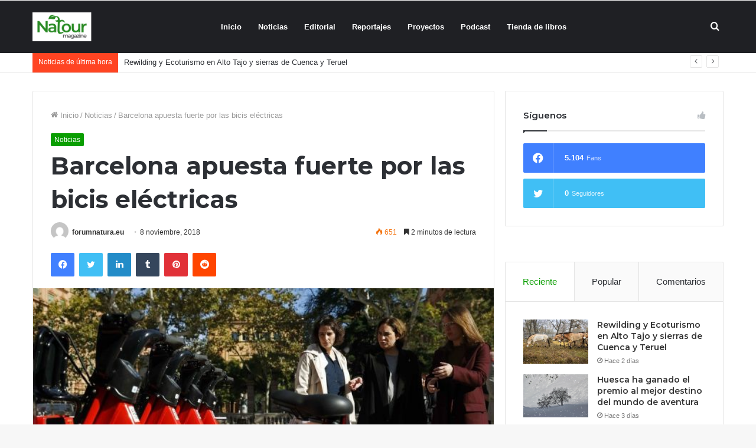

--- FILE ---
content_type: text/html; charset=UTF-8
request_url: https://forumnatura.org/2018/11/08/barcelona-apuesta-fuerte-por-las-bicis-electricas/
body_size: 29254
content:
<!DOCTYPE html>
<html lang="es" class="" data-skin="light" prefix="og: http://ogp.me/ns#">
<head>
	<meta charset="UTF-8" />
	<link rel="profile" href="https://gmpg.org/xfn/11" />
					<script>document.documentElement.className = document.documentElement.className + ' yes-js js_active js'</script>
			<title>Barcelona apuesta fuerte por las bicis eléctricas &#8211; forumnatura</title>
<meta name='robots' content='max-image-preview:large' />
	<style>img:is([sizes="auto" i], [sizes^="auto," i]) { contain-intrinsic-size: 3000px 1500px }</style>
	            <script type="text/javascript"> var epic_ajax_url = 'https://forumnatura.org/?epic-ajax-request=epic-ne'; </script>
            <link rel="alternate" type="application/rss+xml" title="forumnatura &raquo; Feed" href="https://forumnatura.org/feed/" />
<link rel="alternate" type="application/rss+xml" title="forumnatura &raquo; Feed de los comentarios" href="https://forumnatura.org/comments/feed/" />

<meta property="og:title" content="Barcelona apuesta fuerte por las bicis eléctricas - forumnatura" />
<meta property="og:type" content="article" />
<meta property="og:description" content="El Bicing contará con 1.000 unidades eléctricas y espera multiplicar por diez los usuarios de este t" />
<meta property="og:url" content="https://forumnatura.org/2018/11/08/barcelona-apuesta-fuerte-por-las-bicis-electricas/" />
<meta property="og:site_name" content="forumnatura" />
<meta property="og:image" content="https://forumnatura.org/wp-content/uploads/2018/11/bicing-electrico_16_643x397.jpeg" />
<script type="text/javascript">
/* <![CDATA[ */
window._wpemojiSettings = {"baseUrl":"https:\/\/s.w.org\/images\/core\/emoji\/15.0.3\/72x72\/","ext":".png","svgUrl":"https:\/\/s.w.org\/images\/core\/emoji\/15.0.3\/svg\/","svgExt":".svg","source":{"concatemoji":"https:\/\/forumnatura.org\/wp-includes\/js\/wp-emoji-release.min.js?ver=6.7.4"}};
/*! This file is auto-generated */
!function(i,n){var o,s,e;function c(e){try{var t={supportTests:e,timestamp:(new Date).valueOf()};sessionStorage.setItem(o,JSON.stringify(t))}catch(e){}}function p(e,t,n){e.clearRect(0,0,e.canvas.width,e.canvas.height),e.fillText(t,0,0);var t=new Uint32Array(e.getImageData(0,0,e.canvas.width,e.canvas.height).data),r=(e.clearRect(0,0,e.canvas.width,e.canvas.height),e.fillText(n,0,0),new Uint32Array(e.getImageData(0,0,e.canvas.width,e.canvas.height).data));return t.every(function(e,t){return e===r[t]})}function u(e,t,n){switch(t){case"flag":return n(e,"\ud83c\udff3\ufe0f\u200d\u26a7\ufe0f","\ud83c\udff3\ufe0f\u200b\u26a7\ufe0f")?!1:!n(e,"\ud83c\uddfa\ud83c\uddf3","\ud83c\uddfa\u200b\ud83c\uddf3")&&!n(e,"\ud83c\udff4\udb40\udc67\udb40\udc62\udb40\udc65\udb40\udc6e\udb40\udc67\udb40\udc7f","\ud83c\udff4\u200b\udb40\udc67\u200b\udb40\udc62\u200b\udb40\udc65\u200b\udb40\udc6e\u200b\udb40\udc67\u200b\udb40\udc7f");case"emoji":return!n(e,"\ud83d\udc26\u200d\u2b1b","\ud83d\udc26\u200b\u2b1b")}return!1}function f(e,t,n){var r="undefined"!=typeof WorkerGlobalScope&&self instanceof WorkerGlobalScope?new OffscreenCanvas(300,150):i.createElement("canvas"),a=r.getContext("2d",{willReadFrequently:!0}),o=(a.textBaseline="top",a.font="600 32px Arial",{});return e.forEach(function(e){o[e]=t(a,e,n)}),o}function t(e){var t=i.createElement("script");t.src=e,t.defer=!0,i.head.appendChild(t)}"undefined"!=typeof Promise&&(o="wpEmojiSettingsSupports",s=["flag","emoji"],n.supports={everything:!0,everythingExceptFlag:!0},e=new Promise(function(e){i.addEventListener("DOMContentLoaded",e,{once:!0})}),new Promise(function(t){var n=function(){try{var e=JSON.parse(sessionStorage.getItem(o));if("object"==typeof e&&"number"==typeof e.timestamp&&(new Date).valueOf()<e.timestamp+604800&&"object"==typeof e.supportTests)return e.supportTests}catch(e){}return null}();if(!n){if("undefined"!=typeof Worker&&"undefined"!=typeof OffscreenCanvas&&"undefined"!=typeof URL&&URL.createObjectURL&&"undefined"!=typeof Blob)try{var e="postMessage("+f.toString()+"("+[JSON.stringify(s),u.toString(),p.toString()].join(",")+"));",r=new Blob([e],{type:"text/javascript"}),a=new Worker(URL.createObjectURL(r),{name:"wpTestEmojiSupports"});return void(a.onmessage=function(e){c(n=e.data),a.terminate(),t(n)})}catch(e){}c(n=f(s,u,p))}t(n)}).then(function(e){for(var t in e)n.supports[t]=e[t],n.supports.everything=n.supports.everything&&n.supports[t],"flag"!==t&&(n.supports.everythingExceptFlag=n.supports.everythingExceptFlag&&n.supports[t]);n.supports.everythingExceptFlag=n.supports.everythingExceptFlag&&!n.supports.flag,n.DOMReady=!1,n.readyCallback=function(){n.DOMReady=!0}}).then(function(){return e}).then(function(){var e;n.supports.everything||(n.readyCallback(),(e=n.source||{}).concatemoji?t(e.concatemoji):e.wpemoji&&e.twemoji&&(t(e.twemoji),t(e.wpemoji)))}))}((window,document),window._wpemojiSettings);
/* ]]> */
</script>
<style id='wp-emoji-styles-inline-css' type='text/css'>

	img.wp-smiley, img.emoji {
		display: inline !important;
		border: none !important;
		box-shadow: none !important;
		height: 1em !important;
		width: 1em !important;
		margin: 0 0.07em !important;
		vertical-align: -0.1em !important;
		background: none !important;
		padding: 0 !important;
	}
</style>
<link rel='stylesheet' id='wp-block-library-css' href='https://forumnatura.org/wp-includes/css/dist/block-library/style.min.css?ver=6.7.4' type='text/css' media='all' />
<style id='wp-block-library-theme-inline-css' type='text/css'>
.wp-block-audio :where(figcaption){color:#555;font-size:13px;text-align:center}.is-dark-theme .wp-block-audio :where(figcaption){color:#ffffffa6}.wp-block-audio{margin:0 0 1em}.wp-block-code{border:1px solid #ccc;border-radius:4px;font-family:Menlo,Consolas,monaco,monospace;padding:.8em 1em}.wp-block-embed :where(figcaption){color:#555;font-size:13px;text-align:center}.is-dark-theme .wp-block-embed :where(figcaption){color:#ffffffa6}.wp-block-embed{margin:0 0 1em}.blocks-gallery-caption{color:#555;font-size:13px;text-align:center}.is-dark-theme .blocks-gallery-caption{color:#ffffffa6}:root :where(.wp-block-image figcaption){color:#555;font-size:13px;text-align:center}.is-dark-theme :root :where(.wp-block-image figcaption){color:#ffffffa6}.wp-block-image{margin:0 0 1em}.wp-block-pullquote{border-bottom:4px solid;border-top:4px solid;color:currentColor;margin-bottom:1.75em}.wp-block-pullquote cite,.wp-block-pullquote footer,.wp-block-pullquote__citation{color:currentColor;font-size:.8125em;font-style:normal;text-transform:uppercase}.wp-block-quote{border-left:.25em solid;margin:0 0 1.75em;padding-left:1em}.wp-block-quote cite,.wp-block-quote footer{color:currentColor;font-size:.8125em;font-style:normal;position:relative}.wp-block-quote:where(.has-text-align-right){border-left:none;border-right:.25em solid;padding-left:0;padding-right:1em}.wp-block-quote:where(.has-text-align-center){border:none;padding-left:0}.wp-block-quote.is-large,.wp-block-quote.is-style-large,.wp-block-quote:where(.is-style-plain){border:none}.wp-block-search .wp-block-search__label{font-weight:700}.wp-block-search__button{border:1px solid #ccc;padding:.375em .625em}:where(.wp-block-group.has-background){padding:1.25em 2.375em}.wp-block-separator.has-css-opacity{opacity:.4}.wp-block-separator{border:none;border-bottom:2px solid;margin-left:auto;margin-right:auto}.wp-block-separator.has-alpha-channel-opacity{opacity:1}.wp-block-separator:not(.is-style-wide):not(.is-style-dots){width:100px}.wp-block-separator.has-background:not(.is-style-dots){border-bottom:none;height:1px}.wp-block-separator.has-background:not(.is-style-wide):not(.is-style-dots){height:2px}.wp-block-table{margin:0 0 1em}.wp-block-table td,.wp-block-table th{word-break:normal}.wp-block-table :where(figcaption){color:#555;font-size:13px;text-align:center}.is-dark-theme .wp-block-table :where(figcaption){color:#ffffffa6}.wp-block-video :where(figcaption){color:#555;font-size:13px;text-align:center}.is-dark-theme .wp-block-video :where(figcaption){color:#ffffffa6}.wp-block-video{margin:0 0 1em}:root :where(.wp-block-template-part.has-background){margin-bottom:0;margin-top:0;padding:1.25em 2.375em}
</style>
<link rel='stylesheet' id='yith-wcan-shortcodes-css' href='https://forumnatura.org/wp-content/plugins/yith-woocommerce-ajax-navigation/assets/css/shortcodes.css?ver=5.16.0' type='text/css' media='all' />
<style id='yith-wcan-shortcodes-inline-css' type='text/css'>
:root{
	--yith-wcan-filters_colors_titles: #434343;
	--yith-wcan-filters_colors_background: #FFFFFF;
	--yith-wcan-filters_colors_accent: #A7144C;
	--yith-wcan-filters_colors_accent_r: 167;
	--yith-wcan-filters_colors_accent_g: 20;
	--yith-wcan-filters_colors_accent_b: 76;
	--yith-wcan-color_swatches_border_radius: 100%;
	--yith-wcan-color_swatches_size: 30px;
	--yith-wcan-labels_style_background: #FFFFFF;
	--yith-wcan-labels_style_background_hover: #A7144C;
	--yith-wcan-labels_style_background_active: #A7144C;
	--yith-wcan-labels_style_text: #434343;
	--yith-wcan-labels_style_text_hover: #FFFFFF;
	--yith-wcan-labels_style_text_active: #FFFFFF;
	--yith-wcan-anchors_style_text: #434343;
	--yith-wcan-anchors_style_text_hover: #A7144C;
	--yith-wcan-anchors_style_text_active: #A7144C;
}
</style>
<link rel='stylesheet' id='jquery-selectBox-css' href='https://forumnatura.org/wp-content/plugins/yith-woocommerce-wishlist/assets/css/jquery.selectBox.css?ver=1.2.0' type='text/css' media='all' />
<link rel='stylesheet' id='woocommerce_prettyPhoto_css-css' href='//forumnatura.org/wp-content/plugins/woocommerce/assets/css/prettyPhoto.css?ver=3.1.6' type='text/css' media='all' />
<link rel='stylesheet' id='yith-wcwl-main-css' href='https://forumnatura.org/wp-content/plugins/yith-woocommerce-wishlist/assets/css/style.css?ver=4.11.0' type='text/css' media='all' />
<style id='yith-wcwl-main-inline-css' type='text/css'>
 :root { --rounded-corners-radius: 16px; --add-to-cart-rounded-corners-radius: 16px; --feedback-duration: 3s } 
 :root { --rounded-corners-radius: 16px; --add-to-cart-rounded-corners-radius: 16px; --feedback-duration: 3s } 
</style>
<style id='classic-theme-styles-inline-css' type='text/css'>
/*! This file is auto-generated */
.wp-block-button__link{color:#fff;background-color:#32373c;border-radius:9999px;box-shadow:none;text-decoration:none;padding:calc(.667em + 2px) calc(1.333em + 2px);font-size:1.125em}.wp-block-file__button{background:#32373c;color:#fff;text-decoration:none}
</style>
<style id='global-styles-inline-css' type='text/css'>
:root{--wp--preset--aspect-ratio--square: 1;--wp--preset--aspect-ratio--4-3: 4/3;--wp--preset--aspect-ratio--3-4: 3/4;--wp--preset--aspect-ratio--3-2: 3/2;--wp--preset--aspect-ratio--2-3: 2/3;--wp--preset--aspect-ratio--16-9: 16/9;--wp--preset--aspect-ratio--9-16: 9/16;--wp--preset--color--black: #000000;--wp--preset--color--cyan-bluish-gray: #abb8c3;--wp--preset--color--white: #ffffff;--wp--preset--color--pale-pink: #f78da7;--wp--preset--color--vivid-red: #cf2e2e;--wp--preset--color--luminous-vivid-orange: #ff6900;--wp--preset--color--luminous-vivid-amber: #fcb900;--wp--preset--color--light-green-cyan: #7bdcb5;--wp--preset--color--vivid-green-cyan: #00d084;--wp--preset--color--pale-cyan-blue: #8ed1fc;--wp--preset--color--vivid-cyan-blue: #0693e3;--wp--preset--color--vivid-purple: #9b51e0;--wp--preset--gradient--vivid-cyan-blue-to-vivid-purple: linear-gradient(135deg,rgba(6,147,227,1) 0%,rgb(155,81,224) 100%);--wp--preset--gradient--light-green-cyan-to-vivid-green-cyan: linear-gradient(135deg,rgb(122,220,180) 0%,rgb(0,208,130) 100%);--wp--preset--gradient--luminous-vivid-amber-to-luminous-vivid-orange: linear-gradient(135deg,rgba(252,185,0,1) 0%,rgba(255,105,0,1) 100%);--wp--preset--gradient--luminous-vivid-orange-to-vivid-red: linear-gradient(135deg,rgba(255,105,0,1) 0%,rgb(207,46,46) 100%);--wp--preset--gradient--very-light-gray-to-cyan-bluish-gray: linear-gradient(135deg,rgb(238,238,238) 0%,rgb(169,184,195) 100%);--wp--preset--gradient--cool-to-warm-spectrum: linear-gradient(135deg,rgb(74,234,220) 0%,rgb(151,120,209) 20%,rgb(207,42,186) 40%,rgb(238,44,130) 60%,rgb(251,105,98) 80%,rgb(254,248,76) 100%);--wp--preset--gradient--blush-light-purple: linear-gradient(135deg,rgb(255,206,236) 0%,rgb(152,150,240) 100%);--wp--preset--gradient--blush-bordeaux: linear-gradient(135deg,rgb(254,205,165) 0%,rgb(254,45,45) 50%,rgb(107,0,62) 100%);--wp--preset--gradient--luminous-dusk: linear-gradient(135deg,rgb(255,203,112) 0%,rgb(199,81,192) 50%,rgb(65,88,208) 100%);--wp--preset--gradient--pale-ocean: linear-gradient(135deg,rgb(255,245,203) 0%,rgb(182,227,212) 50%,rgb(51,167,181) 100%);--wp--preset--gradient--electric-grass: linear-gradient(135deg,rgb(202,248,128) 0%,rgb(113,206,126) 100%);--wp--preset--gradient--midnight: linear-gradient(135deg,rgb(2,3,129) 0%,rgb(40,116,252) 100%);--wp--preset--font-size--small: 13px;--wp--preset--font-size--medium: 20px;--wp--preset--font-size--large: 36px;--wp--preset--font-size--x-large: 42px;--wp--preset--spacing--20: 0.44rem;--wp--preset--spacing--30: 0.67rem;--wp--preset--spacing--40: 1rem;--wp--preset--spacing--50: 1.5rem;--wp--preset--spacing--60: 2.25rem;--wp--preset--spacing--70: 3.38rem;--wp--preset--spacing--80: 5.06rem;--wp--preset--shadow--natural: 6px 6px 9px rgba(0, 0, 0, 0.2);--wp--preset--shadow--deep: 12px 12px 50px rgba(0, 0, 0, 0.4);--wp--preset--shadow--sharp: 6px 6px 0px rgba(0, 0, 0, 0.2);--wp--preset--shadow--outlined: 6px 6px 0px -3px rgba(255, 255, 255, 1), 6px 6px rgba(0, 0, 0, 1);--wp--preset--shadow--crisp: 6px 6px 0px rgba(0, 0, 0, 1);}:where(.is-layout-flex){gap: 0.5em;}:where(.is-layout-grid){gap: 0.5em;}body .is-layout-flex{display: flex;}.is-layout-flex{flex-wrap: wrap;align-items: center;}.is-layout-flex > :is(*, div){margin: 0;}body .is-layout-grid{display: grid;}.is-layout-grid > :is(*, div){margin: 0;}:where(.wp-block-columns.is-layout-flex){gap: 2em;}:where(.wp-block-columns.is-layout-grid){gap: 2em;}:where(.wp-block-post-template.is-layout-flex){gap: 1.25em;}:where(.wp-block-post-template.is-layout-grid){gap: 1.25em;}.has-black-color{color: var(--wp--preset--color--black) !important;}.has-cyan-bluish-gray-color{color: var(--wp--preset--color--cyan-bluish-gray) !important;}.has-white-color{color: var(--wp--preset--color--white) !important;}.has-pale-pink-color{color: var(--wp--preset--color--pale-pink) !important;}.has-vivid-red-color{color: var(--wp--preset--color--vivid-red) !important;}.has-luminous-vivid-orange-color{color: var(--wp--preset--color--luminous-vivid-orange) !important;}.has-luminous-vivid-amber-color{color: var(--wp--preset--color--luminous-vivid-amber) !important;}.has-light-green-cyan-color{color: var(--wp--preset--color--light-green-cyan) !important;}.has-vivid-green-cyan-color{color: var(--wp--preset--color--vivid-green-cyan) !important;}.has-pale-cyan-blue-color{color: var(--wp--preset--color--pale-cyan-blue) !important;}.has-vivid-cyan-blue-color{color: var(--wp--preset--color--vivid-cyan-blue) !important;}.has-vivid-purple-color{color: var(--wp--preset--color--vivid-purple) !important;}.has-black-background-color{background-color: var(--wp--preset--color--black) !important;}.has-cyan-bluish-gray-background-color{background-color: var(--wp--preset--color--cyan-bluish-gray) !important;}.has-white-background-color{background-color: var(--wp--preset--color--white) !important;}.has-pale-pink-background-color{background-color: var(--wp--preset--color--pale-pink) !important;}.has-vivid-red-background-color{background-color: var(--wp--preset--color--vivid-red) !important;}.has-luminous-vivid-orange-background-color{background-color: var(--wp--preset--color--luminous-vivid-orange) !important;}.has-luminous-vivid-amber-background-color{background-color: var(--wp--preset--color--luminous-vivid-amber) !important;}.has-light-green-cyan-background-color{background-color: var(--wp--preset--color--light-green-cyan) !important;}.has-vivid-green-cyan-background-color{background-color: var(--wp--preset--color--vivid-green-cyan) !important;}.has-pale-cyan-blue-background-color{background-color: var(--wp--preset--color--pale-cyan-blue) !important;}.has-vivid-cyan-blue-background-color{background-color: var(--wp--preset--color--vivid-cyan-blue) !important;}.has-vivid-purple-background-color{background-color: var(--wp--preset--color--vivid-purple) !important;}.has-black-border-color{border-color: var(--wp--preset--color--black) !important;}.has-cyan-bluish-gray-border-color{border-color: var(--wp--preset--color--cyan-bluish-gray) !important;}.has-white-border-color{border-color: var(--wp--preset--color--white) !important;}.has-pale-pink-border-color{border-color: var(--wp--preset--color--pale-pink) !important;}.has-vivid-red-border-color{border-color: var(--wp--preset--color--vivid-red) !important;}.has-luminous-vivid-orange-border-color{border-color: var(--wp--preset--color--luminous-vivid-orange) !important;}.has-luminous-vivid-amber-border-color{border-color: var(--wp--preset--color--luminous-vivid-amber) !important;}.has-light-green-cyan-border-color{border-color: var(--wp--preset--color--light-green-cyan) !important;}.has-vivid-green-cyan-border-color{border-color: var(--wp--preset--color--vivid-green-cyan) !important;}.has-pale-cyan-blue-border-color{border-color: var(--wp--preset--color--pale-cyan-blue) !important;}.has-vivid-cyan-blue-border-color{border-color: var(--wp--preset--color--vivid-cyan-blue) !important;}.has-vivid-purple-border-color{border-color: var(--wp--preset--color--vivid-purple) !important;}.has-vivid-cyan-blue-to-vivid-purple-gradient-background{background: var(--wp--preset--gradient--vivid-cyan-blue-to-vivid-purple) !important;}.has-light-green-cyan-to-vivid-green-cyan-gradient-background{background: var(--wp--preset--gradient--light-green-cyan-to-vivid-green-cyan) !important;}.has-luminous-vivid-amber-to-luminous-vivid-orange-gradient-background{background: var(--wp--preset--gradient--luminous-vivid-amber-to-luminous-vivid-orange) !important;}.has-luminous-vivid-orange-to-vivid-red-gradient-background{background: var(--wp--preset--gradient--luminous-vivid-orange-to-vivid-red) !important;}.has-very-light-gray-to-cyan-bluish-gray-gradient-background{background: var(--wp--preset--gradient--very-light-gray-to-cyan-bluish-gray) !important;}.has-cool-to-warm-spectrum-gradient-background{background: var(--wp--preset--gradient--cool-to-warm-spectrum) !important;}.has-blush-light-purple-gradient-background{background: var(--wp--preset--gradient--blush-light-purple) !important;}.has-blush-bordeaux-gradient-background{background: var(--wp--preset--gradient--blush-bordeaux) !important;}.has-luminous-dusk-gradient-background{background: var(--wp--preset--gradient--luminous-dusk) !important;}.has-pale-ocean-gradient-background{background: var(--wp--preset--gradient--pale-ocean) !important;}.has-electric-grass-gradient-background{background: var(--wp--preset--gradient--electric-grass) !important;}.has-midnight-gradient-background{background: var(--wp--preset--gradient--midnight) !important;}.has-small-font-size{font-size: var(--wp--preset--font-size--small) !important;}.has-medium-font-size{font-size: var(--wp--preset--font-size--medium) !important;}.has-large-font-size{font-size: var(--wp--preset--font-size--large) !important;}.has-x-large-font-size{font-size: var(--wp--preset--font-size--x-large) !important;}
:where(.wp-block-post-template.is-layout-flex){gap: 1.25em;}:where(.wp-block-post-template.is-layout-grid){gap: 1.25em;}
:where(.wp-block-columns.is-layout-flex){gap: 2em;}:where(.wp-block-columns.is-layout-grid){gap: 2em;}
:root :where(.wp-block-pullquote){font-size: 1.5em;line-height: 1.6;}
</style>
<link rel='stylesheet' id='contact-form-7-css' href='https://forumnatura.org/wp-content/plugins/contact-form-7/includes/css/styles.css?ver=6.1.4' type='text/css' media='all' />
<link rel='stylesheet' id='font-awesome-css' href='https://forumnatura.org/wp-content/plugins/goodlayers-core/plugins/fontawesome/font-awesome.css?ver=6.7.4' type='text/css' media='all' />
<style id='font-awesome-inline-css' type='text/css'>
[data-font="FontAwesome"]:before {font-family: 'FontAwesome' !important;content: attr(data-icon) !important;speak: none !important;font-weight: normal !important;font-variant: normal !important;text-transform: none !important;line-height: 1 !important;font-style: normal !important;-webkit-font-smoothing: antialiased !important;-moz-osx-font-smoothing: grayscale !important;}
</style>
<link rel='stylesheet' id='elegant-font-css' href='https://forumnatura.org/wp-content/plugins/goodlayers-core/plugins/elegant/elegant-font.css?ver=6.7.4' type='text/css' media='all' />
<link rel='stylesheet' id='gdlr-core-plugin-css' href='https://forumnatura.org/wp-content/plugins/goodlayers-core/plugins/style.css?ver=1627487172' type='text/css' media='all' />
<link rel='stylesheet' id='gdlr-core-page-builder-css' href='https://forumnatura.org/wp-content/plugins/goodlayers-core/include/css/page-builder.css?ver=6.7.4' type='text/css' media='all' />
<link rel='stylesheet' id='tie-css-woocommerce-css' href='https://forumnatura.org/wp-content/themes/jannah/assets/css/plugins/woocommerce.min.css?ver=5.2.0' type='text/css' media='all' />
<style id='woocommerce-inline-inline-css' type='text/css'>
.woocommerce form .form-row .required { visibility: visible; }
</style>
<link rel='stylesheet' id='brands-styles-css' href='https://forumnatura.org/wp-content/plugins/woocommerce/assets/css/brands.css?ver=10.1.2' type='text/css' media='all' />
<link rel='stylesheet' id='wookstore-css' href='https://forumnatura.org/wp-content/plugins/wookstore/assets/css/wookstore3.min.css?ver=6.7.4' type='text/css' media='all' />
<link rel='stylesheet' id='lightbox-css' href='https://forumnatura.org/wp-content/plugins/wookstore/assets/lightbox/css/lightbox.min.css?ver=6.7.4' type='text/css' media='all' />
<link rel='stylesheet' id='tie-css-base-css' href='https://forumnatura.org/wp-content/themes/jannah/assets/css/base.min.css?ver=5.2.0' type='text/css' media='all' />
<link rel='stylesheet' id='tie-css-styles-css' href='https://forumnatura.org/wp-content/themes/jannah/assets/css/style.min.css?ver=5.2.0' type='text/css' media='all' />
<link rel='stylesheet' id='tie-css-widgets-css' href='https://forumnatura.org/wp-content/themes/jannah/assets/css/widgets.min.css?ver=5.2.0' type='text/css' media='all' />
<link rel='stylesheet' id='tie-css-helpers-css' href='https://forumnatura.org/wp-content/themes/jannah/assets/css/helpers.min.css?ver=5.2.0' type='text/css' media='all' />
<link rel='stylesheet' id='tie-fontawesome5-css' href='https://forumnatura.org/wp-content/themes/jannah/assets/css/fontawesome.css?ver=5.2.0' type='text/css' media='all' />
<link rel='stylesheet' id='tie-css-ilightbox-css' href='https://forumnatura.org/wp-content/themes/jannah/assets/ilightbox/dark-skin/skin.css?ver=5.2.0' type='text/css' media='all' />
<link rel='stylesheet' id='tie-css-single-css' href='https://forumnatura.org/wp-content/themes/jannah/assets/css/single.min.css?ver=5.2.0' type='text/css' media='all' />
<link rel='stylesheet' id='tie-css-print-css' href='https://forumnatura.org/wp-content/themes/jannah/assets/css/print.css?ver=5.2.0' type='text/css' media='print' />
<link rel='stylesheet' id='tie-theme-child-css-css' href='https://forumnatura.org/wp-content/themes/jannah-child/style.css?ver=6.7.4' type='text/css' media='all' />
<link rel='stylesheet' id='epic-icon-css' href='https://forumnatura.org/wp-content/plugins/epic-news-element/assets/fonts/jegicon/jegicon.css?ver=6.7.4' type='text/css' media='all' />
<link rel='stylesheet' id='epic-style-css' href='https://forumnatura.org/wp-content/plugins/epic-news-element/assets/css/style.min.css?ver=6.7.4' type='text/css' media='all' />
<style id='epic-style-inline-css' type='text/css'>
.wf-active .logo-text,.wf-active h1,.wf-active h2,.wf-active h3,.wf-active h4,.wf-active h5,.wf-active h6,.wf-active .the-subtitle{font-family: 'Montserrat';}.brand-title,a:hover,.tie-popup-search-submit,#logo.text-logo a,.theme-header nav .components #search-submit:hover,.theme-header .header-nav .components > li:hover > a,.theme-header .header-nav .components li a:hover,.main-menu ul.cats-vertical li a.is-active,.main-menu ul.cats-vertical li a:hover,.main-nav li.mega-menu .post-meta a:hover,.main-nav li.mega-menu .post-box-title a:hover,.search-in-main-nav.autocomplete-suggestions a:hover,#main-nav .menu ul:not(.cats-horizontal) li:hover > a,#main-nav .menu ul li.current-menu-item:not(.mega-link-column) > a,.top-nav .menu li:hover > a,.top-nav .menu > .tie-current-menu > a,.search-in-top-nav.autocomplete-suggestions .post-title a:hover,div.mag-box .mag-box-options .mag-box-filter-links a.active,.mag-box-filter-links .flexMenu-viewMore:hover > a,.stars-rating-active,body .tabs.tabs .active > a,.video-play-icon,.spinner-circle:after,#go-to-content:hover,.comment-list .comment-author .fn,.commentlist .comment-author .fn,blockquote::before,blockquote cite,blockquote.quote-simple p,.multiple-post-pages a:hover,#story-index li .is-current,.latest-tweets-widget .twitter-icon-wrap span,.wide-slider-nav-wrapper .slide,.wide-next-prev-slider-wrapper .tie-slider-nav li:hover span,.review-final-score h3,#mobile-menu-icon:hover .menu-text,body .entry a,.dark-skin body .entry a,.entry .post-bottom-meta a:hover,.comment-list .comment-content a,q a,blockquote a,.widget.tie-weather-widget .icon-basecloud-bg:after,.site-footer a:hover,.site-footer .stars-rating-active,.site-footer .twitter-icon-wrap span,.site-info a:hover{color: #0a9e01;}#instagram-link a:hover{color: #0a9e01 !important;border-color: #0a9e01 !important;}[type='submit'],.button,.generic-button a,.generic-button button,.theme-header .header-nav .comp-sub-menu a.button.guest-btn:hover,.theme-header .header-nav .comp-sub-menu a.checkout-button,nav.main-nav .menu > li.tie-current-menu > a,nav.main-nav .menu > li:hover > a,.main-menu .mega-links-head:after,.main-nav .mega-menu.mega-cat .cats-horizontal li a.is-active,#mobile-menu-icon:hover .nav-icon,#mobile-menu-icon:hover .nav-icon:before,#mobile-menu-icon:hover .nav-icon:after,.search-in-main-nav.autocomplete-suggestions a.button,.search-in-top-nav.autocomplete-suggestions a.button,.spinner > div,.post-cat,.pages-numbers li.current span,.multiple-post-pages > span,#tie-wrapper .mejs-container .mejs-controls,.mag-box-filter-links a:hover,.slider-arrow-nav a:not(.pagination-disabled):hover,.comment-list .reply a:hover,.commentlist .reply a:hover,#reading-position-indicator,#story-index-icon,.videos-block .playlist-title,.review-percentage .review-item span span,.tie-slick-dots li.slick-active button,.tie-slick-dots li button:hover,.digital-rating-static,.timeline-widget li a:hover .date:before,#wp-calendar #today,.posts-list-counter li:before,.cat-counter a + span,.tie-slider-nav li span:hover,.fullwidth-area .widget_tag_cloud .tagcloud a:hover,.magazine2:not(.block-head-4) .dark-widgetized-area ul.tabs a:hover,.magazine2:not(.block-head-4) .dark-widgetized-area ul.tabs .active a,.magazine1 .dark-widgetized-area ul.tabs a:hover,.magazine1 .dark-widgetized-area ul.tabs .active a,.block-head-4.magazine2 .dark-widgetized-area .tabs.tabs .active a,.block-head-4.magazine2 .dark-widgetized-area .tabs > .active a:before,.block-head-4.magazine2 .dark-widgetized-area .tabs > .active a:after,.demo_store,.demo #logo:after,.demo #sticky-logo:after,.widget.tie-weather-widget,span.video-close-btn:hover,#go-to-top,.latest-tweets-widget .slider-links .button:not(:hover){background-color: #0a9e01;color: #FFFFFF;}.tie-weather-widget .widget-title .the-subtitle,.block-head-4.magazine2 #footer .tabs .active a:hover{color: #FFFFFF;}pre,code,.pages-numbers li.current span,.theme-header .header-nav .comp-sub-menu a.button.guest-btn:hover,.multiple-post-pages > span,.post-content-slideshow .tie-slider-nav li span:hover,#tie-body .tie-slider-nav li > span:hover,.slider-arrow-nav a:not(.pagination-disabled):hover,.main-nav .mega-menu.mega-cat .cats-horizontal li a.is-active,.main-nav .mega-menu.mega-cat .cats-horizontal li a:hover,.main-menu .menu > li > .menu-sub-content{border-color: #0a9e01;}.main-menu .menu > li.tie-current-menu{border-bottom-color: #0a9e01;}.top-nav .menu li.tie-current-menu > a:before,.top-nav .menu li.menu-item-has-children:hover > a:before{border-top-color: #0a9e01;}.main-nav .main-menu .menu > li.tie-current-menu > a:before,.main-nav .main-menu .menu > li:hover > a:before{border-top-color: #FFFFFF;}header.main-nav-light .main-nav .menu-item-has-children li:hover > a:before,header.main-nav-light .main-nav .mega-menu li:hover > a:before{border-left-color: #0a9e01;}.rtl header.main-nav-light .main-nav .menu-item-has-children li:hover > a:before,.rtl header.main-nav-light .main-nav .mega-menu li:hover > a:before{border-right-color: #0a9e01;border-left-color: transparent;}.top-nav ul.menu li .menu-item-has-children:hover > a:before{border-top-color: transparent;border-left-color: #0a9e01;}.rtl .top-nav ul.menu li .menu-item-has-children:hover > a:before{border-left-color: transparent;border-right-color: #0a9e01;}#footer-widgets-container{border-top: 8px solid #0a9e01;-webkit-box-shadow: 0 -5px 0 rgba(0,0,0,0.07); -moz-box-shadow: 0 -8px 0 rgba(0,0,0,0.07); box-shadow: 0 -8px 0 rgba(0,0,0,0.07);}::-moz-selection{background-color: #0a9e01;color: #FFFFFF;}::selection{background-color: #0a9e01;color: #FFFFFF;}circle.circle_bar{stroke: #0a9e01;}#reading-position-indicator{box-shadow: 0 0 10px rgba( 10,158,1,0.7);}#logo.text-logo a:hover,body .entry a:hover,.dark-skin body .entry a:hover,.comment-list .comment-content a:hover,.block-head-4.magazine2 .site-footer .tabs li a:hover,q a:hover,blockquote a:hover{color: #006c00;}.button:hover,input[type='submit']:hover,.generic-button a:hover,.generic-button button:hover,a.post-cat:hover,.site-footer .button:hover,.site-footer [type='submit']:hover,.search-in-main-nav.autocomplete-suggestions a.button:hover,.search-in-top-nav.autocomplete-suggestions a.button:hover,.theme-header .header-nav .comp-sub-menu a.checkout-button:hover{background-color: #006c00;color: #FFFFFF;}.theme-header .header-nav .comp-sub-menu a.checkout-button:not(:hover),.entry a.button{color: #FFFFFF;}#story-index.is-compact .story-index-content{background-color: #0a9e01;}#story-index.is-compact .story-index-content a,#story-index.is-compact .story-index-content .is-current{color: #FFFFFF;}.woocommerce div.product span.price,.woocommerce div.product p.price,.woocommerce div.product div.summary .product_meta > span,.woocommerce div.product div.summary .product_meta > span a:hover,.woocommerce ul.products li.product .price ins,.woocommerce .woocommerce-pagination ul.page-numbers li a.current,.woocommerce .woocommerce-pagination ul.page-numbers li a:hover,.woocommerce .woocommerce-pagination ul.page-numbers li span.current,.woocommerce .woocommerce-pagination ul.page-numbers li span:hover,.woocommerce .widget_rating_filter ul li.chosen a,.woocommerce-MyAccount-navigation ul li.is-active a{color: #0a9e01;}.woocommerce span.new,.woocommerce a.button.alt,.woocommerce button.button.alt,.woocommerce input.button.alt,.woocommerce a.button.alt.disabled,.woocommerce a.button.alt:disabled,.woocommerce a.button.alt:disabled[disabled],.woocommerce a.button.alt.disabled:hover,.woocommerce a.button.alt:disabled:hover,.woocommerce a.button.alt:disabled[disabled]:hover,.woocommerce button.button.alt.disabled,.woocommerce button.button.alt:disabled,.woocommerce button.button.alt:disabled[disabled],.woocommerce button.button.alt.disabled:hover,.woocommerce button.button.alt:disabled:hover,.woocommerce button.button.alt:disabled[disabled]:hover,.woocommerce input.button.alt.disabled,.woocommerce input.button.alt:disabled,.woocommerce input.button.alt:disabled[disabled],.woocommerce input.button.alt.disabled:hover,.woocommerce input.button.alt:disabled:hover,.woocommerce input.button.alt:disabled[disabled]:hover,.woocommerce .widget_price_filter .ui-slider .ui-slider-range{background-color: #0a9e01;color: #FFFFFF;}.woocommerce div.product #product-images-slider-nav .tie-slick-slider .slide.slick-current img{border-color: #0a9e01;}.woocommerce a.button:hover,.woocommerce button.button:hover,.woocommerce input.button:hover,.woocommerce a.button.alt:hover,.woocommerce button.button.alt:hover,.woocommerce input.button.alt:hover{background-color: #006c00;}#tie-body .mag-box-title h3 a,#tie-body .block-more-button{color: #0a9e01;}#tie-body .mag-box-title h3 a:hover,#tie-body .block-more-button:hover{color: #006c00;}#tie-body .mag-box-title{color: #0a9e01;}#tie-body .mag-box-title:before{border-top-color: #0a9e01;}#tie-body .mag-box-title:after,#tie-body #footer .widget-title:after{background-color: #0a9e01;}.brand-title,a:hover,.tie-popup-search-submit,#logo.text-logo a,.theme-header nav .components #search-submit:hover,.theme-header .header-nav .components > li:hover > a,.theme-header .header-nav .components li a:hover,.main-menu ul.cats-vertical li a.is-active,.main-menu ul.cats-vertical li a:hover,.main-nav li.mega-menu .post-meta a:hover,.main-nav li.mega-menu .post-box-title a:hover,.search-in-main-nav.autocomplete-suggestions a:hover,#main-nav .menu ul:not(.cats-horizontal) li:hover > a,#main-nav .menu ul li.current-menu-item:not(.mega-link-column) > a,.top-nav .menu li:hover > a,.top-nav .menu > .tie-current-menu > a,.search-in-top-nav.autocomplete-suggestions .post-title a:hover,div.mag-box .mag-box-options .mag-box-filter-links a.active,.mag-box-filter-links .flexMenu-viewMore:hover > a,.stars-rating-active,body .tabs.tabs .active > a,.video-play-icon,.spinner-circle:after,#go-to-content:hover,.comment-list .comment-author .fn,.commentlist .comment-author .fn,blockquote::before,blockquote cite,blockquote.quote-simple p,.multiple-post-pages a:hover,#story-index li .is-current,.latest-tweets-widget .twitter-icon-wrap span,.wide-slider-nav-wrapper .slide,.wide-next-prev-slider-wrapper .tie-slider-nav li:hover span,.review-final-score h3,#mobile-menu-icon:hover .menu-text,body .entry a,.dark-skin body .entry a,.entry .post-bottom-meta a:hover,.comment-list .comment-content a,q a,blockquote a,.widget.tie-weather-widget .icon-basecloud-bg:after,.site-footer a:hover,.site-footer .stars-rating-active,.site-footer .twitter-icon-wrap span,.site-info a:hover{color: #0a9e01;}#instagram-link a:hover{color: #0a9e01 !important;border-color: #0a9e01 !important;}[type='submit'],.button,.generic-button a,.generic-button button,.theme-header .header-nav .comp-sub-menu a.button.guest-btn:hover,.theme-header .header-nav .comp-sub-menu a.checkout-button,nav.main-nav .menu > li.tie-current-menu > a,nav.main-nav .menu > li:hover > a,.main-menu .mega-links-head:after,.main-nav .mega-menu.mega-cat .cats-horizontal li a.is-active,#mobile-menu-icon:hover .nav-icon,#mobile-menu-icon:hover .nav-icon:before,#mobile-menu-icon:hover .nav-icon:after,.search-in-main-nav.autocomplete-suggestions a.button,.search-in-top-nav.autocomplete-suggestions a.button,.spinner > div,.post-cat,.pages-numbers li.current span,.multiple-post-pages > span,#tie-wrapper .mejs-container .mejs-controls,.mag-box-filter-links a:hover,.slider-arrow-nav a:not(.pagination-disabled):hover,.comment-list .reply a:hover,.commentlist .reply a:hover,#reading-position-indicator,#story-index-icon,.videos-block .playlist-title,.review-percentage .review-item span span,.tie-slick-dots li.slick-active button,.tie-slick-dots li button:hover,.digital-rating-static,.timeline-widget li a:hover .date:before,#wp-calendar #today,.posts-list-counter li:before,.cat-counter a + span,.tie-slider-nav li span:hover,.fullwidth-area .widget_tag_cloud .tagcloud a:hover,.magazine2:not(.block-head-4) .dark-widgetized-area ul.tabs a:hover,.magazine2:not(.block-head-4) .dark-widgetized-area ul.tabs .active a,.magazine1 .dark-widgetized-area ul.tabs a:hover,.magazine1 .dark-widgetized-area ul.tabs .active a,.block-head-4.magazine2 .dark-widgetized-area .tabs.tabs .active a,.block-head-4.magazine2 .dark-widgetized-area .tabs > .active a:before,.block-head-4.magazine2 .dark-widgetized-area .tabs > .active a:after,.demo_store,.demo #logo:after,.demo #sticky-logo:after,.widget.tie-weather-widget,span.video-close-btn:hover,#go-to-top,.latest-tweets-widget .slider-links .button:not(:hover){background-color: #0a9e01;color: #FFFFFF;}.tie-weather-widget .widget-title .the-subtitle,.block-head-4.magazine2 #footer .tabs .active a:hover{color: #FFFFFF;}pre,code,.pages-numbers li.current span,.theme-header .header-nav .comp-sub-menu a.button.guest-btn:hover,.multiple-post-pages > span,.post-content-slideshow .tie-slider-nav li span:hover,#tie-body .tie-slider-nav li > span:hover,.slider-arrow-nav a:not(.pagination-disabled):hover,.main-nav .mega-menu.mega-cat .cats-horizontal li a.is-active,.main-nav .mega-menu.mega-cat .cats-horizontal li a:hover,.main-menu .menu > li > .menu-sub-content{border-color: #0a9e01;}.main-menu .menu > li.tie-current-menu{border-bottom-color: #0a9e01;}.top-nav .menu li.tie-current-menu > a:before,.top-nav .menu li.menu-item-has-children:hover > a:before{border-top-color: #0a9e01;}.main-nav .main-menu .menu > li.tie-current-menu > a:before,.main-nav .main-menu .menu > li:hover > a:before{border-top-color: #FFFFFF;}header.main-nav-light .main-nav .menu-item-has-children li:hover > a:before,header.main-nav-light .main-nav .mega-menu li:hover > a:before{border-left-color: #0a9e01;}.rtl header.main-nav-light .main-nav .menu-item-has-children li:hover > a:before,.rtl header.main-nav-light .main-nav .mega-menu li:hover > a:before{border-right-color: #0a9e01;border-left-color: transparent;}.top-nav ul.menu li .menu-item-has-children:hover > a:before{border-top-color: transparent;border-left-color: #0a9e01;}.rtl .top-nav ul.menu li .menu-item-has-children:hover > a:before{border-left-color: transparent;border-right-color: #0a9e01;}#footer-widgets-container{border-top: 8px solid #0a9e01;-webkit-box-shadow: 0 -5px 0 rgba(0,0,0,0.07); -moz-box-shadow: 0 -8px 0 rgba(0,0,0,0.07); box-shadow: 0 -8px 0 rgba(0,0,0,0.07);}::-moz-selection{background-color: #0a9e01;color: #FFFFFF;}::selection{background-color: #0a9e01;color: #FFFFFF;}circle.circle_bar{stroke: #0a9e01;}#reading-position-indicator{box-shadow: 0 0 10px rgba( 10,158,1,0.7);}#logo.text-logo a:hover,body .entry a:hover,.dark-skin body .entry a:hover,.comment-list .comment-content a:hover,.block-head-4.magazine2 .site-footer .tabs li a:hover,q a:hover,blockquote a:hover{color: #006c00;}.button:hover,input[type='submit']:hover,.generic-button a:hover,.generic-button button:hover,a.post-cat:hover,.site-footer .button:hover,.site-footer [type='submit']:hover,.search-in-main-nav.autocomplete-suggestions a.button:hover,.search-in-top-nav.autocomplete-suggestions a.button:hover,.theme-header .header-nav .comp-sub-menu a.checkout-button:hover{background-color: #006c00;color: #FFFFFF;}.theme-header .header-nav .comp-sub-menu a.checkout-button:not(:hover),.entry a.button{color: #FFFFFF;}#story-index.is-compact .story-index-content{background-color: #0a9e01;}#story-index.is-compact .story-index-content a,#story-index.is-compact .story-index-content .is-current{color: #FFFFFF;}.woocommerce div.product span.price,.woocommerce div.product p.price,.woocommerce div.product div.summary .product_meta > span,.woocommerce div.product div.summary .product_meta > span a:hover,.woocommerce ul.products li.product .price ins,.woocommerce .woocommerce-pagination ul.page-numbers li a.current,.woocommerce .woocommerce-pagination ul.page-numbers li a:hover,.woocommerce .woocommerce-pagination ul.page-numbers li span.current,.woocommerce .woocommerce-pagination ul.page-numbers li span:hover,.woocommerce .widget_rating_filter ul li.chosen a,.woocommerce-MyAccount-navigation ul li.is-active a{color: #0a9e01;}.woocommerce span.new,.woocommerce a.button.alt,.woocommerce button.button.alt,.woocommerce input.button.alt,.woocommerce a.button.alt.disabled,.woocommerce a.button.alt:disabled,.woocommerce a.button.alt:disabled[disabled],.woocommerce a.button.alt.disabled:hover,.woocommerce a.button.alt:disabled:hover,.woocommerce a.button.alt:disabled[disabled]:hover,.woocommerce button.button.alt.disabled,.woocommerce button.button.alt:disabled,.woocommerce button.button.alt:disabled[disabled],.woocommerce button.button.alt.disabled:hover,.woocommerce button.button.alt:disabled:hover,.woocommerce button.button.alt:disabled[disabled]:hover,.woocommerce input.button.alt.disabled,.woocommerce input.button.alt:disabled,.woocommerce input.button.alt:disabled[disabled],.woocommerce input.button.alt.disabled:hover,.woocommerce input.button.alt:disabled:hover,.woocommerce input.button.alt:disabled[disabled]:hover,.woocommerce .widget_price_filter .ui-slider .ui-slider-range{background-color: #0a9e01;color: #FFFFFF;}.woocommerce div.product #product-images-slider-nav .tie-slick-slider .slide.slick-current img{border-color: #0a9e01;}.woocommerce a.button:hover,.woocommerce button.button:hover,.woocommerce input.button:hover,.woocommerce a.button.alt:hover,.woocommerce button.button.alt:hover,.woocommerce input.button.alt:hover{background-color: #006c00;}#tie-body .mag-box-title h3 a,#tie-body .block-more-button{color: #0a9e01;}#tie-body .mag-box-title h3 a:hover,#tie-body .block-more-button:hover{color: #006c00;}#tie-body .mag-box-title{color: #0a9e01;}#tie-body .mag-box-title:before{border-top-color: #0a9e01;}#tie-body .mag-box-title:after,#tie-body #footer .widget-title:after{background-color: #0a9e01;}#top-nav .breaking-title{color: #FFFFFF;}#top-nav .breaking-title:before{background-color: #ff4422;}#top-nav .breaking-news-nav li:hover{background-color: #ff4422;border-color: #ff4422;}.tie-cat-4114,.tie-cat-item-4114 > span{background-color:#e67e22 !important;color:#FFFFFF !important;}.tie-cat-4114:after{border-top-color:#e67e22 !important;}.tie-cat-4114:hover{background-color:#c86004 !important;}.tie-cat-4114:hover:after{border-top-color:#c86004 !important;}.tie-cat-4122,.tie-cat-item-4122 > span{background-color:#2ecc71 !important;color:#FFFFFF !important;}.tie-cat-4122:after{border-top-color:#2ecc71 !important;}.tie-cat-4122:hover{background-color:#10ae53 !important;}.tie-cat-4122:hover:after{border-top-color:#10ae53 !important;}.tie-cat-4127,.tie-cat-item-4127 > span{background-color:#9b59b6 !important;color:#FFFFFF !important;}.tie-cat-4127:after{border-top-color:#9b59b6 !important;}.tie-cat-4127:hover{background-color:#7d3b98 !important;}.tie-cat-4127:hover:after{border-top-color:#7d3b98 !important;}.tie-cat-4129,.tie-cat-item-4129 > span{background-color:#34495e !important;color:#FFFFFF !important;}.tie-cat-4129:after{border-top-color:#34495e !important;}.tie-cat-4129:hover{background-color:#162b40 !important;}.tie-cat-4129:hover:after{border-top-color:#162b40 !important;}.tie-cat-4130,.tie-cat-item-4130 > span{background-color:#795548 !important;color:#FFFFFF !important;}.tie-cat-4130:after{border-top-color:#795548 !important;}.tie-cat-4130:hover{background-color:#5b372a !important;}.tie-cat-4130:hover:after{border-top-color:#5b372a !important;}.tie-cat-4132,.tie-cat-item-4132 > span{background-color:#4CAF50 !important;color:#FFFFFF !important;}.tie-cat-4132:after{border-top-color:#4CAF50 !important;}.tie-cat-4132:hover{background-color:#2e9132 !important;}.tie-cat-4132:hover:after{border-top-color:#2e9132 !important;}@media (max-width: 991px){.side-aside.dark-skin{background: #0a9e01;background: -webkit-linear-gradient(135deg,#66a501,#0a9e01 );background: -moz-linear-gradient(135deg,#66a501,#0a9e01 );background: -o-linear-gradient(135deg,#66a501,#0a9e01 );background: linear-gradient(135deg,#0a9e01,#66a501 );}}@import url('https://fonts.googleapis.com/css2?family=Montserrat:wght@900&display=swap');.montemayor-section {clear: both;padding: 0px;margin: 1.5rem 0px;}.montemayor-col {display: block;float:left;margin: 1% 0 1% 1.6%;}.montemayor-col:first-child { margin-left: 0; }.montemayor-group:before,.montemayor-group:after { content:""; display:table; }.montemayor-group:after { clear:both;}.group { zoom:1; }.montemayor-span_2_of_2 {width: 50%;}.montemayor-span_1_of_2 {width: 30%;}.montemayor-span_3_of_3 { width: 100%; }.montemayor-span_2_of_3 { width: 66.13%; }.montemayor-span_1_of_3 { width: 32.26%; }.montemayor-button {font-size: .9rem;}@media only screen and (max-width: 768px) {.montemayor-col { margin: 1% 0 1% 0%;}}@media only screen and (max-width: 768px) {.montemayor-span_2_of_2,.montemayor-span_1_of_2,.montemayor-span_1_of_3,.montemayor-span_2_of_3,.montemayor-span_3_of_3 { width: 50%; padding: 5px; }.montemayor-img {max-width: 80% !important;}.montemayor-button {font-size: 1.1rem;}}.gradient-button,.gradient-bg {background: rgb(153,188,29);background: -moz-linear-gradient(180deg,rgba(153,188,29,1) 0%,rgba(51,183,193,1) 100%);background: -webkit-linear-gradient(180deg,rgba(153,188,29,1) 0%,rgba(51,183,193,1) 100%);background: linear-gradient(180deg,rgba(153,188,29,1) 0%,rgba(51,183,193,1) 100%);filter: progid:DXImageTransform.Microsoft.gradient(startColorstr="#99bc1d",endColorstr="#33b7c1",GradientType=1); border: 0px;}@media (min-width: 768px){.montemayor-span_1_of_2 {display: flex; flex-direction: column; justify-content: flex-end; align-items: flex-start; vertical-align: bottom;}.montemayor-group {display: flex;}}.album-imagenes::before { font-family: "Font Awesome 5 Free"; font-weight: 900; content: "\f302"; margin-right: 7px; }.table-post-montemayor h6 {font-weight: 400 !important;}.table-post-montemayor img {margin-bottom: 10px !important;}.table-post-montemayor h5 {color: ##0a9e01 !important;}.table-post-montemayor tbody td,.table-post-montemayor tbody th {border: none !important;}.table-post-montemayor tr:nth-child(even) {background-color: #fff !important;}
</style>
<script type="text/javascript" src="https://forumnatura.org/wp-includes/js/jquery/jquery.min.js?ver=3.7.1" id="jquery-core-js"></script>
<script type="text/javascript" src="https://forumnatura.org/wp-includes/js/jquery/jquery-migrate.min.js?ver=3.4.1" id="jquery-migrate-js"></script>
<script type="text/javascript" src="https://forumnatura.org/wp-content/plugins/woocommerce/assets/js/jquery-blockui/jquery.blockUI.min.js?ver=2.7.0-wc.10.1.2" id="jquery-blockui-js" defer="defer" data-wp-strategy="defer"></script>
<script type="text/javascript" id="wc-add-to-cart-js-extra">
/* <![CDATA[ */
var wc_add_to_cart_params = {"ajax_url":"\/wp-admin\/admin-ajax.php","wc_ajax_url":"\/?wc-ajax=%%endpoint%%","i18n_view_cart":"Ver carrito","cart_url":"https:\/\/forumnatura.org\/tienda\/carrito-de-compras\/","is_cart":"","cart_redirect_after_add":"no"};
/* ]]> */
</script>
<script type="text/javascript" src="https://forumnatura.org/wp-content/plugins/woocommerce/assets/js/frontend/add-to-cart.min.js?ver=10.1.2" id="wc-add-to-cart-js" defer="defer" data-wp-strategy="defer"></script>
<script type="text/javascript" src="https://forumnatura.org/wp-content/plugins/woocommerce/assets/js/js-cookie/js.cookie.min.js?ver=2.1.4-wc.10.1.2" id="js-cookie-js" defer="defer" data-wp-strategy="defer"></script>
<script type="text/javascript" id="woocommerce-js-extra">
/* <![CDATA[ */
var woocommerce_params = {"ajax_url":"\/wp-admin\/admin-ajax.php","wc_ajax_url":"\/?wc-ajax=%%endpoint%%","i18n_password_show":"Mostrar contrase\u00f1a","i18n_password_hide":"Ocultar contrase\u00f1a"};
/* ]]> */
</script>
<script type="text/javascript" src="https://forumnatura.org/wp-content/plugins/woocommerce/assets/js/frontend/woocommerce.min.js?ver=10.1.2" id="woocommerce-js" defer="defer" data-wp-strategy="defer"></script>
<script type="text/javascript" src="https://forumnatura.org/wp-content/plugins/wookstore/assets/lightbox/js/lightbox.min.js?ver=6.7.4" id="lightbox-js"></script>
<link rel="https://api.w.org/" href="https://forumnatura.org/wp-json/" /><link rel="alternate" title="JSON" type="application/json" href="https://forumnatura.org/wp-json/wp/v2/posts/35446" /><link rel="EditURI" type="application/rsd+xml" title="RSD" href="https://forumnatura.org/xmlrpc.php?rsd" />
<meta name="generator" content="WordPress 6.7.4" />
<meta name="generator" content="WooCommerce 10.1.2" />
<link rel="canonical" href="https://forumnatura.org/2018/11/08/barcelona-apuesta-fuerte-por-las-bicis-electricas/" />
<link rel='shortlink' href='https://forumnatura.org/?p=35446' />
<link rel="alternate" title="oEmbed (JSON)" type="application/json+oembed" href="https://forumnatura.org/wp-json/oembed/1.0/embed?url=https%3A%2F%2Fforumnatura.org%2F2018%2F11%2F08%2Fbarcelona-apuesta-fuerte-por-las-bicis-electricas%2F" />
<link rel="alternate" title="oEmbed (XML)" type="text/xml+oembed" href="https://forumnatura.org/wp-json/oembed/1.0/embed?url=https%3A%2F%2Fforumnatura.org%2F2018%2F11%2F08%2Fbarcelona-apuesta-fuerte-por-las-bicis-electricas%2F&#038;format=xml" />
 <meta name="description" content="El Bicing contará con 1.000 unidades eléctricas y espera multiplicar por diez los usuarios de este tipo de bicicletas El Ayuntamiento de Barcelona anu" /><meta http-equiv="X-UA-Compatible" content="IE=edge">
<!-- Google tag (gtag.js) -->
<script async src="https://www.googletagmanager.com/gtag/js?id=G-DW3FMM78JF"></script>
<script>
  window.dataLayer = window.dataLayer || [];
  function gtag(){dataLayer.push(arguments);}
  gtag('js', new Date());

  gtag('config', 'G-DW3FMM78JF');
</script>

<meta name="theme-color" content="#0a9e01" /><meta name="viewport" content="width=device-width, initial-scale=1.0" />	<noscript><style>.woocommerce-product-gallery{ opacity: 1 !important; }</style></noscript>
	<link rel="icon" href="https://forumnatura.org/wp-content/uploads/2020/12/cropped-WhatsApp-Image-2020-12-29-at-12.19.20-32x32.jpeg" sizes="32x32" />
<link rel="icon" href="https://forumnatura.org/wp-content/uploads/2020/12/cropped-WhatsApp-Image-2020-12-29-at-12.19.20-192x192.jpeg" sizes="192x192" />
<link rel="apple-touch-icon" href="https://forumnatura.org/wp-content/uploads/2020/12/cropped-WhatsApp-Image-2020-12-29-at-12.19.20-180x180.jpeg" />
<meta name="msapplication-TileImage" content="https://forumnatura.org/wp-content/uploads/2020/12/cropped-WhatsApp-Image-2020-12-29-at-12.19.20-270x270.jpeg" />
<style id="jeg_dynamic_css" type="text/css" data-type="jeg_custom-css"></style>	<!-- Global site tag (gtag.js) - Google Analytics -->
<script async src="https://www.googletagmanager.com/gtag/js?id=UA-37723620-1"></script>
<script>
  window.dataLayer = window.dataLayer || [];
  function gtag(){dataLayer.push(arguments);}
  gtag('js', new Date());

  gtag('config', 'UA-111486139-1');
</script>
</head>

<body id="tie-body" class="post-template-default single single-post postid-35446 single-format-standard theme-jannah gdlr-core-body woocommerce-no-js yith-wcan-free wrapper-has-shadow block-head-1 magazine1 is-thumb-overlay-disabled is-desktop is-header-layout-4 sidebar-right has-sidebar post-layout-1 narrow-title-narrow-media has-mobile-share">



<div class="background-overlay">

	<div id="tie-container" class="site tie-container">

		
		<div id="tie-wrapper">

			
<header id="theme-header" class="theme-header header-layout-4 header-layout-1 main-nav-dark main-nav-default-dark main-nav-below no-stream-item top-nav-active top-nav-light top-nav-default-light top-nav-below top-nav-below-main-nav has-normal-width-logo mobile-header-default">
	
<div class="main-nav-wrapper">
	<nav id="main-nav"  class="main-nav header-nav" style="line-height:89px" aria-label="Menú de Navegación principal">
		<div class="container">

			<div class="main-menu-wrapper">

				<div id="mobile-header-components-area_1" class="mobile-header-components"><ul class="components"><li class="mobile-component_menu custom-menu-link"><a href="#" id="mobile-menu-icon" class=""><span class="tie-mobile-menu-icon nav-icon is-layout-1"></span><span class="screen-reader-text">Menú</span></a></li></ul></div>
						<div class="header-layout-1-logo" style="width:280px">
							
		<div id="logo" class="image-logo" style="margin-top: 20px; margin-bottom: 20px;">

			
			<a title="forumnatura" href="https://forumnatura.org/">
				
				<picture class="tie-logo-default tie-logo-picture">
					<source class="tie-logo-source-default tie-logo-source" srcset="https://forumnatura.org/wp-content/uploads/2020/05/Logo-04.png">
					<img class="tie-logo-img-default tie-logo-img" src="https://forumnatura.org/wp-content/uploads/2020/05/Logo-04.png" alt="forumnatura" width="280" height="49" style="max-height:49px !important; width: auto;" />
				</picture>
						</a>

			
		</div><!-- #logo /-->

								</div>

						<div id="mobile-header-components-area_2" class="mobile-header-components"><ul class="components"><li class="mobile-component_search custom-menu-link">
				<a href="#" class="tie-search-trigger-mobile">
					<span class="tie-icon-search tie-search-icon" aria-hidden="true"></span>
					<span class="screen-reader-text">Buscar por</span>
				</a>
			</li></ul></div>
				<div id="menu-components-wrap">

					
					<div class="main-menu main-menu-wrap tie-alignleft">
						<div id="main-nav-menu" class="main-menu header-menu"><ul id="menu-main-menu-forumnatura" class="menu" role="menubar"><li id="menu-item-43103" class="menu-item menu-item-type-custom menu-item-object-custom menu-item-home menu-item-43103"><a href="https://forumnatura.org/">Inicio</a></li>
<li id="menu-item-31040" class="menu-item menu-item-type-post_type menu-item-object-page menu-item-31040"><a href="https://forumnatura.org/noticias/">Noticias</a></li>
<li id="menu-item-34392" class="menu-item menu-item-type-post_type menu-item-object-page menu-item-34392"><a href="https://forumnatura.org/editorial/">Editorial</a></li>
<li id="menu-item-39782" class="menu-item menu-item-type-post_type menu-item-object-page menu-item-39782"><a href="https://forumnatura.org/reportajes/">Reportajes</a></li>
<li id="menu-item-30967" class="menu-item menu-item-type-post_type menu-item-object-page menu-item-30967"><a href="https://forumnatura.org/proyectos/">Proyectos</a></li>
<li id="menu-item-44795" class="menu-item menu-item-type-post_type menu-item-object-page menu-item-44795"><a href="https://forumnatura.org/podcast/">Podcast</a></li>
<li id="menu-item-34369" class="menu-item menu-item-type-post_type menu-item-object-page menu-item-34369"><a href="https://forumnatura.org/tienda/">Tienda de libros</a></li>
</ul></div>					</div><!-- .main-menu.tie-alignleft /-->

					<ul class="components">		<li class="search-compact-icon menu-item custom-menu-link">
			<a href="#" class="tie-search-trigger">
				<span class="tie-icon-search tie-search-icon" aria-hidden="true"></span>
				<span class="screen-reader-text">Buscar por</span>
			</a>
		</li>
		</ul><!-- Components -->
				</div><!-- #menu-components-wrap /-->
			</div><!-- .main-menu-wrapper /-->
		</div><!-- .container /-->
	</nav><!-- #main-nav /-->
</div><!-- .main-nav-wrapper /-->


<nav id="top-nav"  class="has-breaking-menu top-nav header-nav has-breaking-news" aria-label="Menú de Navegación secundario">
	<div class="container">
		<div class="topbar-wrapper">

			
			<div class="tie-alignleft">
				
<div class="breaking controls-is-active">

	<span class="breaking-title">
		<span class="tie-icon-bolt breaking-icon" aria-hidden="true"></span>
		<span class="breaking-title-text">Noticias de última hora</span>
	</span>

	<ul id="breaking-news-in-header" class="breaking-news" data-type="reveal" data-arrows="true">

		
							<li class="news-item">
								<a href="https://forumnatura.org/2025/12/13/rewilding-y-ecoturismo-en-alto-tajo-y-sierras-de-cuenca-y-teruel/">Rewilding y Ecoturismo en Alto Tajo y sierras de Cuenca y Teruel</a>
							</li>

							
							<li class="news-item">
								<a href="https://forumnatura.org/2025/12/12/huesca-ha-ganado-el-premio-al-mejor-destino-del-mundo-de-aventura/">Huesca ha ganado el premio al mejor destino del mundo de aventura</a>
							</li>

							
							<li class="news-item">
								<a href="https://forumnatura.org/2025/12/10/el-hotel-mas-pequeno-del-mundo-en-una-isla-muy-pequena/">El hotel más pequeño del mundo en una isla muy pequeña</a>
							</li>

							
							<li class="news-item">
								<a href="https://forumnatura.org/2025/12/10/posadas-cordoba-la-receta-turistica-en-base-a-palmitos-castillos-y-sabores/">Posadas, Córdoba: la receta turística en base a palmitos, castillos y sabores</a>
							</li>

							
							<li class="news-item">
								<a href="https://forumnatura.org/2025/11/26/lanzarote-celebra-los-30-anos-de-la-carta-mundial-de-turismo-sostenible/">Lanzarote celebra los 30 años de la Carta Mundial de Turismo Sostenible</a>
							</li>

							
							<li class="news-item">
								<a href="https://forumnatura.org/2025/11/26/onu-turismo-otorga-el-premio-ulises-al-profesor-larry-dwyer/">ONU Turismo otorga el Premio Ulises al profesor Larry Dwyer</a>
							</li>

							
							<li class="news-item">
								<a href="https://forumnatura.org/2025/11/26/conflicto-entre-marriot-ritz-carlton-y-los-masai-por-su-campamento-de-lujo/">Conflicto entre Marriot (Ritz-Carlton) y los Masai por su campamento de lujo</a>
							</li>

							
							<li class="news-item">
								<a href="https://forumnatura.org/2025/11/24/la-val-daran-acogera-el-adventureelevate-europe-2026-de-atta/">La Val d&#8217;Aran acogerá el AdventureELEVATE Europe 2026 de ATTA</a>
							</li>

							
							<li class="news-item">
								<a href="https://forumnatura.org/2025/11/21/navarra-impulsa-un-turismo-consciente-que-deje-huella-positiva/">Navarra impulsa un turismo consciente que deje ‘huella positiva’</a>
							</li>

							
							<li class="news-item">
								<a href="https://forumnatura.org/2025/11/20/la-nueva-era-del-turismo-ya-comenzo-los-premiados-tourism4nature-2025-senalan-el-camino/">La nueva era del turismo ya comenzó: los Premiados Tourism4Nature 2025 señalan el camino</a>
							</li>

							
	</ul>
</div><!-- #breaking /-->
			</div><!-- .tie-alignleft /-->

			<div class="tie-alignright">
							</div><!-- .tie-alignright /-->

		</div><!-- .topbar-wrapper /-->
	</div><!-- .container /-->
</nav><!-- #top-nav /-->
</header>

<div id="content" class="site-content container"><div id="main-content-row" class="tie-row main-content-row">

<div class="main-content tie-col-md-8 tie-col-xs-12" role="main">

	
	<article id="the-post" class="container-wrapper post-content">

		
<header class="entry-header-outer">

	<nav id="breadcrumb"><a href="https://forumnatura.org/"><span class="tie-icon-home" aria-hidden="true"></span> Inicio</a><em class="delimiter">/</em><a href="https://forumnatura.org/category/noticias/">Noticias</a><em class="delimiter">/</em><span class="current">Barcelona apuesta fuerte por las bicis eléctricas</span></nav><script type="application/ld+json">{"@context":"http:\/\/schema.org","@type":"BreadcrumbList","@id":"#Breadcrumb","itemListElement":[{"@type":"ListItem","position":1,"item":{"name":"Inicio","@id":"https:\/\/forumnatura.org\/"}},{"@type":"ListItem","position":2,"item":{"name":"Noticias","@id":"https:\/\/forumnatura.org\/category\/noticias\/"}}]}</script>
	<div class="entry-header">

		<span class="post-cat-wrap"><a class="post-cat tie-cat-865" href="https://forumnatura.org/category/noticias/">Noticias</a></span>
		<h1 class="post-title entry-title">Barcelona apuesta fuerte por las bicis eléctricas</h1>

		<div id="single-post-meta" class="post-meta clearfix"><span class="author-meta single-author with-avatars"><span class="meta-item meta-author-wrapper">
						<span class="meta-author-avatar">
							<a href="https://forumnatura.org/author/forumnatura-eu/"><img alt='Photo of forumnatura.eu' src='https://secure.gravatar.com/avatar/a4aadc40f7a203733a2c91f38d4586ec?s=140&#038;d=mm&#038;r=g' srcset='https://secure.gravatar.com/avatar/a4aadc40f7a203733a2c91f38d4586ec?s=280&#038;d=mm&#038;r=g 2x' class='avatar avatar-140 photo' height='140' width='140' decoding='async'/></a>
						</span>
					<span class="meta-author"><a href="https://forumnatura.org/author/forumnatura-eu/" class="author-name tie-icon" title="forumnatura.eu">forumnatura.eu</a></span></span></span><span class="date meta-item tie-icon">8 noviembre, 2018</span><div class="tie-alignright"><span class="meta-views meta-item warm"><span class="tie-icon-fire" aria-hidden="true"></span> 651 </span><span class="meta-reading-time meta-item"><span class="tie-icon-bookmark" aria-hidden="true"></span> 2 minutos de lectura</span> </div></div><!-- .post-meta -->	</div><!-- .entry-header /-->

	
	
</header><!-- .entry-header-outer /-->


		<div id="share-buttons-top" class="share-buttons share-buttons-top">
			<div class="share-links  icons-only">
				
				<a href="https://www.facebook.com/sharer.php?u=https://forumnatura.org/2018/11/08/barcelona-apuesta-fuerte-por-las-bicis-electricas/" rel="external noopener nofollow" title="Facebook" target="_blank" class="facebook-share-btn " data-raw="https://www.facebook.com/sharer.php?u={post_link}">
					<span class="share-btn-icon tie-icon-facebook"></span> <span class="screen-reader-text">Facebook</span>
				</a>
				<a href="https://twitter.com/intent/tweet?text=Barcelona%20apuesta%20fuerte%20por%20las%20bicis%20el%C3%A9ctricas&#038;url=https://forumnatura.org/2018/11/08/barcelona-apuesta-fuerte-por-las-bicis-electricas/" rel="external noopener nofollow" title="Twitter" target="_blank" class="twitter-share-btn " data-raw="https://twitter.com/intent/tweet?text={post_title}&amp;url={post_link}">
					<span class="share-btn-icon tie-icon-twitter"></span> <span class="screen-reader-text">Twitter</span>
				</a>
				<a href="https://www.linkedin.com/shareArticle?mini=true&#038;url=https://forumnatura.org/2018/11/08/barcelona-apuesta-fuerte-por-las-bicis-electricas/&#038;title=Barcelona%20apuesta%20fuerte%20por%20las%20bicis%20el%C3%A9ctricas" rel="external noopener nofollow" title="LinkedIn" target="_blank" class="linkedin-share-btn " data-raw="https://www.linkedin.com/shareArticle?mini=true&amp;url={post_full_link}&amp;title={post_title}">
					<span class="share-btn-icon tie-icon-linkedin"></span> <span class="screen-reader-text">LinkedIn</span>
				</a>
				<a href="https://www.tumblr.com/share/link?url=https://forumnatura.org/2018/11/08/barcelona-apuesta-fuerte-por-las-bicis-electricas/&#038;name=Barcelona%20apuesta%20fuerte%20por%20las%20bicis%20el%C3%A9ctricas" rel="external noopener nofollow" title="Tumblr" target="_blank" class="tumblr-share-btn " data-raw="https://www.tumblr.com/share/link?url={post_link}&amp;name={post_title}">
					<span class="share-btn-icon tie-icon-tumblr"></span> <span class="screen-reader-text">Tumblr</span>
				</a>
				<a href="https://pinterest.com/pin/create/button/?url=https://forumnatura.org/2018/11/08/barcelona-apuesta-fuerte-por-las-bicis-electricas/&#038;description=Barcelona%20apuesta%20fuerte%20por%20las%20bicis%20el%C3%A9ctricas&#038;media=https://forumnatura.org/wp-content/uploads/2018/11/bicing-electrico_16_643x397.jpeg" rel="external noopener nofollow" title="Pinterest" target="_blank" class="pinterest-share-btn " data-raw="https://pinterest.com/pin/create/button/?url={post_link}&amp;description={post_title}&amp;media={post_img}">
					<span class="share-btn-icon tie-icon-pinterest"></span> <span class="screen-reader-text">Pinterest</span>
				</a>
				<a href="https://reddit.com/submit?url=https://forumnatura.org/2018/11/08/barcelona-apuesta-fuerte-por-las-bicis-electricas/&#038;title=Barcelona%20apuesta%20fuerte%20por%20las%20bicis%20el%C3%A9ctricas" rel="external noopener nofollow" title="Reddit" target="_blank" class="reddit-share-btn " data-raw="https://reddit.com/submit?url={post_link}&amp;title={post_title}">
					<span class="share-btn-icon tie-icon-reddit"></span> <span class="screen-reader-text">Reddit</span>
				</a>
				<a href="https://api.whatsapp.com/send?text=Barcelona%20apuesta%20fuerte%20por%20las%20bicis%20el%C3%A9ctricas%20https://forumnatura.org/2018/11/08/barcelona-apuesta-fuerte-por-las-bicis-electricas/" rel="external noopener nofollow" title="WhatsApp" target="_blank" class="whatsapp-share-btn " data-raw="https://api.whatsapp.com/send?text={post_title}%20{post_link}">
					<span class="share-btn-icon tie-icon-whatsapp"></span> <span class="screen-reader-text">WhatsApp</span>
				</a>			</div><!-- .share-links /-->
		</div><!-- .share-buttons /-->

		<div  class="featured-area"><div class="featured-area-inner"><figure class="single-featured-image"><img width="643" height="397" src="https://forumnatura.org/wp-content/uploads/2018/11/bicing-electrico_16_643x397.jpeg" class="attachment-jannah-image-post size-jannah-image-post wp-post-image" alt="" is_main_img="1" decoding="async" fetchpriority="high" srcset="https://forumnatura.org/wp-content/uploads/2018/11/bicing-electrico_16_643x397.jpeg 643w, https://forumnatura.org/wp-content/uploads/2018/11/bicing-electrico_16_643x397-600x370.jpeg 600w, https://forumnatura.org/wp-content/uploads/2018/11/bicing-electrico_16_643x397-300x185.jpeg 300w, https://forumnatura.org/wp-content/uploads/2018/11/bicing-electrico_16_643x397-367x227.jpeg 367w" sizes="(max-width: 643px) 100vw, 643px" /></figure></div></div>
		<div class="entry-content entry clearfix">

			
			<h2 class="top-20">El Bicing contará con 1.000 unidades eléctricas y espera multiplicar por diez los usuarios de este tipo de bicicletas</h2>
<p>El <strong>Ayuntamiento de Barcelona</strong> anunció un impulso a su sistema de bicicletas compartidas <strong>Bicing</strong>, en donde se pondrá el acento en la expansión de las unidades eléctricas.</p>
<p>A partir de enero el servicio funcionará las 24 horas (en vez de los límites horarios actuales) y habrá 95 nuevas estaciones, hasta llegar a un total de 519. Estas serán compartidas entre unidades mecánicas y eléctricas, y del parque de 7.000 rodados, unos 1.000 serán impulsados por un pequeño motor eléctrico.</p>
<p>Las nuevas bicis, más robustas, seguras y ergonómicas, tendrán un chasis común, y las eléctricas se diferenciarán de las mecánicas por la incorporación de un equipo de asistencia eléctrico, por lo que se podrá incrementar su número si hay una demanda para ello.</p>
<h3>Expansión de la modalidad eléctrica</h3>
<p>Esta es una de las apuestas del consistorio, dijo la alcaldesa <strong>Ada Colau</strong> en la presentación: que los usuarios de este tipo de rodados se multipliquen por diez, y que se llegue al millón de viajes anuales.</p>
<p>Además, el Ayuntamiento espera aumentar en 1,5 millones los viajes en ambos tipos de vehículos, y pasar de los actuales 14,5 millones a los 16 millones anuales.</p>
<blockquote><p>El Ayuntamiento espera pasar de 14,5 millones a 16 millones de traslados anuales en la red de Bicing</p></blockquote>
<p>Para evitar sorpresas al momento de buscar una bicicleta y encontrar la estación vacía, la nueva app permitirá reservarla con cinco minutos de anticipación con la incorporación de la tecnología NFC en los móviles</p>
<h3>Casi 100 estaciones nuevas</h3>
<p>Las 95 nuevas estaciones se distribuirán por los diez distritos de la ciudad, especialmente en los de Horta-Guinardó (17), Nou Barris (16), Gràcia (14) y Sant Martí (13), aunque también se aumentarán las estaciones en el resto de distritos y se cubrirán zonas a las que antes no llegaba el servicio.</p>
<p><img decoding="async" title="nou bicing" src="https://www.cerodosbe.com/uploads/s1/61/77/07/1/nou-bicing_16_643x397.jpeg" alt="nou bicing" data-id="6177065" data-resize="16" /><br />
<small>Las nuevas bicicletas del Bicing cuenta con una estructura más liviana.</small></p>
<p>La renovación comprenderá dos etapas: la primera –del 8 de enero a mediados de abril- será de sustitución de las estaciones, y la segunda –hasta finales de 2019- comprenderá la ampliación de las estaciones y la incorporación de nuevas unidades.</p>
<p>Mientas dure la transición los usuarios deberán tener en cuenta de que solo podrán entregar bicicletas de un mismo sistema. O sea, si se recoge en una estación nueva, solo podrá liberarla en otro similar. «Los usuarios deberán planificar e informarse antes del desplazamiento de las estaciones disponibles» dijo la teniente de alcalde de Ecología, Urbanismo y Movilidad, <strong>Janet Sanz</strong>.</p>
<h3>Nuevas tarifas</h3>
<p>Los cambios en el servicio comportarán un nuevo modelo tarifario: el abono anual pasará de 47,16 euros a 50. Pero el uso de la eléctrica en la primera media hora bajará de 0,45 euros a 0,35 euros. También se elimina el plus de 14 euros en el abono anual para los usuarios de este sistema.</p>
<blockquote><p>Los nuevos modelos de Bicing serán más robustos pero con un cuadro más ligero</p></blockquote>
<h3>Modelos más sólidos</h3>
<p>Las nuevas bicis tendrá un chasis común tanto para los modelos mecánicos como para los eléctricos, y, entre las mejoras, contarán con freno de tambor delantero y freno de disco posterior; protector de cadena; guardabarros delantero y trasero; sistema de iluminación LED y cuadro de aluminio, que es más ligero y duradero.</p>
<p>Los modelos eléctricos tendrán un cambio automático; una batería de alta capacidad que permitirá recorrer 60 kilómetros; tecnología de asistencia al pedaleo; un motor de 250W integrado en la rueda trasera; propulsión sin ruido ni vibraciones, y un indicador del nivel de batería, así como de encendido y apagado.</p>
<p><a href="https://www.cerodosbe.com">fuente:</a></p>

			<div class="post-bottom-meta post-bottom-tags post-tags-modern"><div class="post-bottom-meta-title"><span class="tie-icon-tags" aria-hidden="true"></span> Etiquetas</div><span class="tagcloud"><a href="https://forumnatura.org/tag/sandra-betancourtnatour-magazinebarcelona-entra-fuerte-con-las-bicis-electricas/" rel="tag">Sandra Betancourt:Natour magazine:Barcelona entra fuerte con las bicis eléctricas</a></span></div>
		</div><!-- .entry-content /-->

				<div id="post-extra-info">
			<div class="theiaStickySidebar">
				<div id="single-post-meta" class="post-meta clearfix"><span class="author-meta single-author with-avatars"><span class="meta-item meta-author-wrapper">
						<span class="meta-author-avatar">
							<a href="https://forumnatura.org/author/forumnatura-eu/"><img alt='Photo of forumnatura.eu' src='https://secure.gravatar.com/avatar/a4aadc40f7a203733a2c91f38d4586ec?s=140&#038;d=mm&#038;r=g' srcset='https://secure.gravatar.com/avatar/a4aadc40f7a203733a2c91f38d4586ec?s=280&#038;d=mm&#038;r=g 2x' class='avatar avatar-140 photo' height='140' width='140' decoding='async'/></a>
						</span>
					<span class="meta-author"><a href="https://forumnatura.org/author/forumnatura-eu/" class="author-name tie-icon" title="forumnatura.eu">forumnatura.eu</a></span></span></span><span class="date meta-item tie-icon">8 noviembre, 2018</span><div class="tie-alignright"><span class="meta-views meta-item warm"><span class="tie-icon-fire" aria-hidden="true"></span> 651 </span><span class="meta-reading-time meta-item"><span class="tie-icon-bookmark" aria-hidden="true"></span> 2 minutos de lectura</span> </div></div><!-- .post-meta -->
		<div id="share-buttons-top" class="share-buttons share-buttons-top">
			<div class="share-links  icons-only">
				
				<a href="https://www.facebook.com/sharer.php?u=https://forumnatura.org/2018/11/08/barcelona-apuesta-fuerte-por-las-bicis-electricas/" rel="external noopener nofollow" title="Facebook" target="_blank" class="facebook-share-btn " data-raw="https://www.facebook.com/sharer.php?u={post_link}">
					<span class="share-btn-icon tie-icon-facebook"></span> <span class="screen-reader-text">Facebook</span>
				</a>
				<a href="https://twitter.com/intent/tweet?text=Barcelona%20apuesta%20fuerte%20por%20las%20bicis%20el%C3%A9ctricas&#038;url=https://forumnatura.org/2018/11/08/barcelona-apuesta-fuerte-por-las-bicis-electricas/" rel="external noopener nofollow" title="Twitter" target="_blank" class="twitter-share-btn " data-raw="https://twitter.com/intent/tweet?text={post_title}&amp;url={post_link}">
					<span class="share-btn-icon tie-icon-twitter"></span> <span class="screen-reader-text">Twitter</span>
				</a>
				<a href="https://www.linkedin.com/shareArticle?mini=true&#038;url=https://forumnatura.org/2018/11/08/barcelona-apuesta-fuerte-por-las-bicis-electricas/&#038;title=Barcelona%20apuesta%20fuerte%20por%20las%20bicis%20el%C3%A9ctricas" rel="external noopener nofollow" title="LinkedIn" target="_blank" class="linkedin-share-btn " data-raw="https://www.linkedin.com/shareArticle?mini=true&amp;url={post_full_link}&amp;title={post_title}">
					<span class="share-btn-icon tie-icon-linkedin"></span> <span class="screen-reader-text">LinkedIn</span>
				</a>
				<a href="https://www.tumblr.com/share/link?url=https://forumnatura.org/2018/11/08/barcelona-apuesta-fuerte-por-las-bicis-electricas/&#038;name=Barcelona%20apuesta%20fuerte%20por%20las%20bicis%20el%C3%A9ctricas" rel="external noopener nofollow" title="Tumblr" target="_blank" class="tumblr-share-btn " data-raw="https://www.tumblr.com/share/link?url={post_link}&amp;name={post_title}">
					<span class="share-btn-icon tie-icon-tumblr"></span> <span class="screen-reader-text">Tumblr</span>
				</a>
				<a href="https://pinterest.com/pin/create/button/?url=https://forumnatura.org/2018/11/08/barcelona-apuesta-fuerte-por-las-bicis-electricas/&#038;description=Barcelona%20apuesta%20fuerte%20por%20las%20bicis%20el%C3%A9ctricas&#038;media=https://forumnatura.org/wp-content/uploads/2018/11/bicing-electrico_16_643x397.jpeg" rel="external noopener nofollow" title="Pinterest" target="_blank" class="pinterest-share-btn " data-raw="https://pinterest.com/pin/create/button/?url={post_link}&amp;description={post_title}&amp;media={post_img}">
					<span class="share-btn-icon tie-icon-pinterest"></span> <span class="screen-reader-text">Pinterest</span>
				</a>
				<a href="https://reddit.com/submit?url=https://forumnatura.org/2018/11/08/barcelona-apuesta-fuerte-por-las-bicis-electricas/&#038;title=Barcelona%20apuesta%20fuerte%20por%20las%20bicis%20el%C3%A9ctricas" rel="external noopener nofollow" title="Reddit" target="_blank" class="reddit-share-btn " data-raw="https://reddit.com/submit?url={post_link}&amp;title={post_title}">
					<span class="share-btn-icon tie-icon-reddit"></span> <span class="screen-reader-text">Reddit</span>
				</a>
				<a href="https://api.whatsapp.com/send?text=Barcelona%20apuesta%20fuerte%20por%20las%20bicis%20el%C3%A9ctricas%20https://forumnatura.org/2018/11/08/barcelona-apuesta-fuerte-por-las-bicis-electricas/" rel="external noopener nofollow" title="WhatsApp" target="_blank" class="whatsapp-share-btn " data-raw="https://api.whatsapp.com/send?text={post_title}%20{post_link}">
					<span class="share-btn-icon tie-icon-whatsapp"></span> <span class="screen-reader-text">WhatsApp</span>
				</a>			</div><!-- .share-links /-->
		</div><!-- .share-buttons /-->

					</div>
		</div>

		<div class="clearfix"></div>
		<script id="tie-schema-json" type="application/ld+json">{"@context":"http:\/\/schema.org","@type":"Article","dateCreated":"2018-11-08T23:47:06+00:00","datePublished":"2018-11-08T23:47:06+00:00","dateModified":"2018-11-08T23:47:06+00:00","headline":"Barcelona apuesta fuerte por las bicis el\u00e9ctricas","name":"Barcelona apuesta fuerte por las bicis el\u00e9ctricas","keywords":"Sandra Betancourt:Natour magazine:Barcelona entra fuerte con las bicis el\u00e9ctricas","url":"https:\/\/forumnatura.org\/2018\/11\/08\/barcelona-apuesta-fuerte-por-las-bicis-electricas\/","description":"El Bicing contar\u00e1 con 1.000 unidades el\u00e9ctricas y espera multiplicar por diez los usuarios de este tipo de bicicletas El\u00a0Ayuntamiento de Barcelona\u00a0anunci\u00f3 un impulso a su sistema de bicicletas compart","copyrightYear":"2018","articleSection":"Noticias","articleBody":"El Bicing contar\u00e1 con 1.000 unidades el\u00e9ctricas y espera multiplicar por diez los usuarios de este tipo de bicicletas\r\nEl\u00a0Ayuntamiento de Barcelona\u00a0anunci\u00f3 un impulso a su sistema de bicicletas compartidas\u00a0Bicing, en donde se pondr\u00e1 el acento en la expansi\u00f3n de las unidades el\u00e9ctricas.\r\n\r\nA partir de enero el servicio funcionar\u00e1 las 24 horas (en vez de los l\u00edmites horarios actuales) y habr\u00e1 95 nuevas estaciones, hasta llegar a un total de 519. Estas ser\u00e1n compartidas entre unidades mec\u00e1nicas y el\u00e9ctricas, y del parque de 7.000 rodados, unos 1.000 ser\u00e1n impulsados por un peque\u00f1o motor el\u00e9ctrico.\r\n\r\nLas nuevas bicis, m\u00e1s robustas, seguras y ergon\u00f3micas, tendr\u00e1n un chasis com\u00fan, y las el\u00e9ctricas se diferenciar\u00e1n de las mec\u00e1nicas por la incorporaci\u00f3n de un equipo de asistencia el\u00e9ctrico, por lo que se podr\u00e1 incrementar su n\u00famero si hay una demanda para ello.\r\nExpansi\u00f3n de la modalidad el\u00e9ctrica\r\nEsta es una de las apuestas del consistorio, dijo la alcaldesa\u00a0Ada Colau\u00a0en la presentaci\u00f3n: que los usuarios de este tipo de rodados se multipliquen por diez, y que se llegue al mill\u00f3n de viajes anuales.\r\n\r\nAdem\u00e1s, el Ayuntamiento espera aumentar en 1,5 millones los viajes en ambos tipos de veh\u00edculos, y pasar de los actuales 14,5 millones a los 16 millones anuales.\r\nEl Ayuntamiento espera pasar de 14,5 millones a 16 millones de traslados anuales en la red de Bicing\r\nPara evitar sorpresas al momento de buscar una bicicleta y encontrar la estaci\u00f3n vac\u00eda, la nueva app permitir\u00e1 reservarla con cinco minutos de anticipaci\u00f3n con la incorporaci\u00f3n de la tecnolog\u00eda NFC en los m\u00f3viles\r\nCasi 100 estaciones nuevas\r\nLas 95 nuevas estaciones se distribuir\u00e1n por los diez distritos de la ciudad, especialmente en los de Horta-Guinard\u00f3 (17), Nou Barris (16), Gr\u00e0cia (14) y Sant Mart\u00ed (13), aunque tambi\u00e9n se aumentar\u00e1n las estaciones en el resto de distritos y se cubrir\u00e1n zonas a las que antes no llegaba el servicio.\r\n\r\n\r\nLas nuevas bicicletas del Bicing cuenta con una estructura m\u00e1s liviana.\r\n\r\nLa renovaci\u00f3n comprender\u00e1 dos etapas: la primera \u2013del 8 de enero a mediados de abril- ser\u00e1 de sustituci\u00f3n de las estaciones, y la segunda \u2013hasta finales de 2019- comprender\u00e1 la ampliaci\u00f3n de las estaciones y la incorporaci\u00f3n de nuevas unidades.\r\n\r\nMientas dure la transici\u00f3n los usuarios deber\u00e1n tener en cuenta de que solo podr\u00e1n entregar bicicletas de un mismo sistema. O sea, si se recoge en una estaci\u00f3n nueva, solo podr\u00e1 liberarla en otro similar. \"Los usuarios deber\u00e1n planificar e informarse antes del desplazamiento de las estaciones disponibles\" dijo la teniente de alcalde de Ecolog\u00eda, Urbanismo y Movilidad,\u00a0Janet Sanz.\r\nNuevas tarifas\r\nLos cambios en el servicio comportar\u00e1n un nuevo modelo tarifario: el abono anual pasar\u00e1 de 47,16 euros a 50. Pero el uso de la el\u00e9ctrica en la primera media hora bajar\u00e1 de 0,45 euros a 0,35 euros. Tambi\u00e9n se elimina el plus de 14 euros en el abono anual para los usuarios de este sistema.\r\nLos nuevos modelos de Bicing ser\u00e1n m\u00e1s robustos pero con un cuadro m\u00e1s ligero\r\nModelos m\u00e1s s\u00f3lidos\r\nLas nuevas bicis tendr\u00e1 un chasis com\u00fan tanto para los modelos mec\u00e1nicos como para los el\u00e9ctricos, y, entre las mejoras, contar\u00e1n con freno de tambor delantero y freno de disco posterior; protector de cadena; guardabarros delantero y trasero; sistema de iluminaci\u00f3n LED y cuadro de aluminio, que es m\u00e1s ligero y duradero.\r\n\r\nLos modelos el\u00e9ctricos tendr\u00e1n un cambio autom\u00e1tico; una bater\u00eda de alta capacidad que permitir\u00e1 recorrer 60 kil\u00f3metros; tecnolog\u00eda de asistencia al pedaleo; un motor de 250W integrado en la rueda trasera; propulsi\u00f3n sin ruido ni vibraciones, y un indicador del nivel de bater\u00eda, as\u00ed como de encendido y apagado.\r\n\r\nfuente:","publisher":{"@id":"#Publisher","@type":"Organization","name":"forumnatura","logo":{"@type":"ImageObject","url":"https:\/\/forumnatura.org\/wp-content\/uploads\/2020\/05\/Logo-04.png"},"sameAs":["#","#","#","#"]},"sourceOrganization":{"@id":"#Publisher"},"copyrightHolder":{"@id":"#Publisher"},"mainEntityOfPage":{"@type":"WebPage","@id":"https:\/\/forumnatura.org\/2018\/11\/08\/barcelona-apuesta-fuerte-por-las-bicis-electricas\/","breadcrumb":{"@id":"#Breadcrumb"}},"author":{"@type":"Person","name":"forumnatura.eu","url":"https:\/\/forumnatura.org\/author\/forumnatura-eu\/"},"image":{"@type":"ImageObject","url":"https:\/\/forumnatura.org\/wp-content\/uploads\/2018\/11\/bicing-electrico_16_643x397.jpeg","width":1200,"height":397}}</script>
		<div id="share-buttons-bottom" class="share-buttons share-buttons-bottom">
			<div class="share-links  icons-text">
										<div class="share-title">
							<span class="tie-icon-share" aria-hidden="true"></span>
							<span> Compartir</span>
						</div>
						
				<a href="https://www.facebook.com/sharer.php?u=https://forumnatura.org/2018/11/08/barcelona-apuesta-fuerte-por-las-bicis-electricas/" rel="external noopener nofollow" title="Facebook" target="_blank" class="facebook-share-btn  large-share-button" data-raw="https://www.facebook.com/sharer.php?u={post_link}">
					<span class="share-btn-icon tie-icon-facebook"></span> <span class="social-text">Facebook</span>
				</a>
				<a href="https://twitter.com/intent/tweet?text=Barcelona%20apuesta%20fuerte%20por%20las%20bicis%20el%C3%A9ctricas&#038;url=https://forumnatura.org/2018/11/08/barcelona-apuesta-fuerte-por-las-bicis-electricas/" rel="external noopener nofollow" title="Twitter" target="_blank" class="twitter-share-btn  large-share-button" data-raw="https://twitter.com/intent/tweet?text={post_title}&amp;url={post_link}">
					<span class="share-btn-icon tie-icon-twitter"></span> <span class="social-text">Twitter</span>
				</a>
				<a href="https://www.linkedin.com/shareArticle?mini=true&#038;url=https://forumnatura.org/2018/11/08/barcelona-apuesta-fuerte-por-las-bicis-electricas/&#038;title=Barcelona%20apuesta%20fuerte%20por%20las%20bicis%20el%C3%A9ctricas" rel="external noopener nofollow" title="LinkedIn" target="_blank" class="linkedin-share-btn  large-share-button" data-raw="https://www.linkedin.com/shareArticle?mini=true&amp;url={post_full_link}&amp;title={post_title}">
					<span class="share-btn-icon tie-icon-linkedin"></span> <span class="social-text">LinkedIn</span>
				</a>
				<a href="https://www.tumblr.com/share/link?url=https://forumnatura.org/2018/11/08/barcelona-apuesta-fuerte-por-las-bicis-electricas/&#038;name=Barcelona%20apuesta%20fuerte%20por%20las%20bicis%20el%C3%A9ctricas" rel="external noopener nofollow" title="Tumblr" target="_blank" class="tumblr-share-btn  large-share-button" data-raw="https://www.tumblr.com/share/link?url={post_link}&amp;name={post_title}">
					<span class="share-btn-icon tie-icon-tumblr"></span> <span class="social-text">Tumblr</span>
				</a>
				<a href="https://pinterest.com/pin/create/button/?url=https://forumnatura.org/2018/11/08/barcelona-apuesta-fuerte-por-las-bicis-electricas/&#038;description=Barcelona%20apuesta%20fuerte%20por%20las%20bicis%20el%C3%A9ctricas&#038;media=https://forumnatura.org/wp-content/uploads/2018/11/bicing-electrico_16_643x397.jpeg" rel="external noopener nofollow" title="Pinterest" target="_blank" class="pinterest-share-btn  large-share-button" data-raw="https://pinterest.com/pin/create/button/?url={post_link}&amp;description={post_title}&amp;media={post_img}">
					<span class="share-btn-icon tie-icon-pinterest"></span> <span class="social-text">Pinterest</span>
				</a>
				<a href="https://reddit.com/submit?url=https://forumnatura.org/2018/11/08/barcelona-apuesta-fuerte-por-las-bicis-electricas/&#038;title=Barcelona%20apuesta%20fuerte%20por%20las%20bicis%20el%C3%A9ctricas" rel="external noopener nofollow" title="Reddit" target="_blank" class="reddit-share-btn  large-share-button" data-raw="https://reddit.com/submit?url={post_link}&amp;title={post_title}">
					<span class="share-btn-icon tie-icon-reddit"></span> <span class="social-text">Reddit</span>
				</a>
				<a href="https://vk.com/share.php?url=https://forumnatura.org/2018/11/08/barcelona-apuesta-fuerte-por-las-bicis-electricas/" rel="external noopener nofollow" title="VKontakte" target="_blank" class="vk-share-btn  large-share-button" data-raw="https://vk.com/share.php?url={post_link}">
					<span class="share-btn-icon tie-icon-vk"></span> <span class="social-text">VKontakte</span>
				</a>
				<a href="/cdn-cgi/l/email-protection#[base64]" rel="external noopener nofollow" title="Compartir por correo electrónico" target="_blank" class="email-share-btn  large-share-button" data-raw="mailto:?subject={post_title}&amp;body={post_link}">
					<span class="share-btn-icon tie-icon-envelope"></span> <span class="social-text">Compartir por correo electrónico</span>
				</a>
				<a href="#" rel="external noopener nofollow" title="Imprimir" target="_blank" class="print-share-btn  large-share-button" data-raw="#">
					<span class="share-btn-icon tie-icon-print"></span> <span class="social-text">Imprimir</span>
				</a>			</div><!-- .share-links /-->
		</div><!-- .share-buttons /-->

		
	</article><!-- #the-post /-->

	
	<div class="post-components">

		
		<div class="about-author container-wrapper about-author-2">

								<div class="author-avatar">
						<a href="https://forumnatura.org/author/forumnatura-eu/">
							<img alt='Photo of forumnatura.eu' src='https://secure.gravatar.com/avatar/a4aadc40f7a203733a2c91f38d4586ec?s=180&#038;d=mm&#038;r=g' srcset='https://secure.gravatar.com/avatar/a4aadc40f7a203733a2c91f38d4586ec?s=360&#038;d=mm&#038;r=g 2x' class='avatar avatar-180 photo' height='180' width='180' loading='lazy' decoding='async'/>						</a>
					</div><!-- .author-avatar /-->
					
			<div class="author-info">
				<h3 class="author-name"><a href="https://forumnatura.org/author/forumnatura-eu/">forumnatura.eu</a></h3>

				<div class="author-bio">
									</div><!-- .author-bio /-->

				<ul class="social-icons"></ul>			</div><!-- .author-info /-->
			<div class="clearfix"></div>
		</div><!-- .about-author /-->
		<div class="prev-next-post-nav container-wrapper media-overlay">
			<div class="tie-col-xs-6 prev-post">
				<a href="https://forumnatura.org/2018/11/08/siete-destinos-naturales-de-eeuu-que-son-pura-magia-en-otono/" style="background-image: url(https://forumnatura.org/wp-content/uploads/2018/11/parque-nacional-de-yellowstone-brad-usa_16_643x397.jpeg)" class="post-thumb" rel="prev">
					<div class="post-thumb-overlay-wrap">
						<div class="post-thumb-overlay">
							<span class="tie-icon tie-media-icon"></span>
						</div>
					</div>
				</a>

				<a href="https://forumnatura.org/2018/11/08/siete-destinos-naturales-de-eeuu-que-son-pura-magia-en-otono/" rel="prev">
					<h3 class="post-title">Siete destinos naturales de EEUU que son pura magia en otoño</h3>
				</a>
			</div>

			
			<div class="tie-col-xs-6 next-post">
				<a href="https://forumnatura.org/2018/11/08/ni-francia-ni-espana-este-sera-el-pais-mas-visitado-en-2030/" style="background-image: url()" class="post-thumb" rel="next">
					<div class="post-thumb-overlay-wrap">
						<div class="post-thumb-overlay">
							<span class="tie-icon tie-media-icon"></span>
						</div>
					</div>
				</a>

				<a href="https://forumnatura.org/2018/11/08/ni-francia-ni-espana-este-sera-el-pais-mas-visitado-en-2030/" rel="next">
					<h3 class="post-title">Ni Francia ni España: este será el país más visitado en 2030</h3>
				</a>
			</div>

			</div><!-- .prev-next-post-nav /-->
	

				<div id="related-posts" class="container-wrapper has-extra-post">

					<div class="mag-box-title the-global-title">
						<h3>Publicaciones relacionadas</h3>
					</div>

					<div class="related-posts-list">

					
							<div class="related-item tie-standard">

								
			<a aria-label="Madeira. Tan tuya”, el nuevo claim de marca de las islas" href="https://forumnatura.org/2021/04/12/madeira-tan-tuya-el-nuevo-claim-de-marca-de-las-islas/" class="post-thumb"><img width="390" height="220" src="https://forumnatura.org/wp-content/uploads/2021/04/Madeira_tan-tuya_cores-390x220.jpg" class="attachment-jannah-image-large size-jannah-image-large wp-post-image" alt="" decoding="async" loading="lazy" /></a>
								<h3 class="post-title"><a href="https://forumnatura.org/2021/04/12/madeira-tan-tuya-el-nuevo-claim-de-marca-de-las-islas/">Madeira. Tan tuya”, el nuevo claim de marca de las islas</a></h3>

								<div class="post-meta clearfix"><span class="date meta-item tie-icon">12 abril, 2021</span></div><!-- .post-meta -->							</div><!-- .related-item /-->

						
							<div class="related-item">

								
			<a aria-label="El Cabildo de Tenerife pone en marcha una campaña para evitar el abandono de animales tras las navidades" href="https://forumnatura.org/2017/12/25/el-cabildo-de-tenerife-pone-en-marcha-una-campana-para-evitar-el-abandono-de-animales-tras-las-navidades/" class="post-thumb"><img width="306" height="207" src="https://forumnatura.org/wp-content/uploads/2017/12/306_QUVJ_83.jpg" class="attachment-jannah-image-large size-jannah-image-large wp-post-image" alt="" decoding="async" loading="lazy" srcset="https://forumnatura.org/wp-content/uploads/2017/12/306_QUVJ_83.jpg 306w, https://forumnatura.org/wp-content/uploads/2017/12/306_QUVJ_83-300x203.jpg 300w" sizes="auto, (max-width: 306px) 100vw, 306px" /></a>
								<h3 class="post-title"><a href="https://forumnatura.org/2017/12/25/el-cabildo-de-tenerife-pone-en-marcha-una-campana-para-evitar-el-abandono-de-animales-tras-las-navidades/">El Cabildo de Tenerife pone en marcha una campaña para evitar el abandono de animales tras las navidades</a></h3>

								<div class="post-meta clearfix"><span class="date meta-item tie-icon">25 diciembre, 2017</span></div><!-- .post-meta -->							</div><!-- .related-item /-->

						
							<div class="related-item">

								
			<a aria-label="Volviendo a despegar en Ecuador: webinar del WTTC" href="https://forumnatura.org/2020/06/30/atencion-jefe-de-informacion-editor-y-o-reportero-de-la-fuente-de-turismo-y-o-negocios/" class="post-thumb"><img width="220" height="220" src="https://forumnatura.org/wp-content/uploads/2020/06/LOS-FRAILES-scaled.jpg" class="attachment-jannah-image-large size-jannah-image-large wp-post-image" alt="" decoding="async" loading="lazy" srcset="https://forumnatura.org/wp-content/uploads/2020/06/LOS-FRAILES-scaled.jpg 2560w, https://forumnatura.org/wp-content/uploads/2020/06/LOS-FRAILES-300x300.jpg 300w, https://forumnatura.org/wp-content/uploads/2020/06/LOS-FRAILES-150x150.jpg 150w, https://forumnatura.org/wp-content/uploads/2020/06/LOS-FRAILES-560x560.jpg 560w, https://forumnatura.org/wp-content/uploads/2020/06/LOS-FRAILES-367x367.jpg 367w, https://forumnatura.org/wp-content/uploads/2020/06/LOS-FRAILES-85x85.jpg 85w, https://forumnatura.org/wp-content/uploads/2020/06/LOS-FRAILES-32x32.jpg 32w" sizes="auto, (max-width: 220px) 100vw, 220px" /></a>
								<h3 class="post-title"><a href="https://forumnatura.org/2020/06/30/atencion-jefe-de-informacion-editor-y-o-reportero-de-la-fuente-de-turismo-y-o-negocios/">Volviendo a despegar en Ecuador: webinar del WTTC</a></h3>

								<div class="post-meta clearfix"><span class="date meta-item tie-icon">30 junio, 2020</span></div><!-- .post-meta -->							</div><!-- .related-item /-->

						
							<div class="related-item">

								
			<a aria-label="EL WTTC y su  “SELLO DE SEGURIDAD GLOBAL” con el fin de reactivar la industria turística" href="https://forumnatura.org/2020/05/27/lanza-el-wttc-sello-de-seguridad-global-para-impulsar-la-reactivacion-del-turismo/" class="post-thumb"><img width="390" height="70" src="https://forumnatura.org/wp-content/uploads/2020/02/wttc.png" class="attachment-jannah-image-large size-jannah-image-large wp-post-image" alt="" decoding="async" loading="lazy" srcset="https://forumnatura.org/wp-content/uploads/2020/02/wttc.png 645w, https://forumnatura.org/wp-content/uploads/2020/02/wttc-600x107.png 600w, https://forumnatura.org/wp-content/uploads/2020/02/wttc-640x115.png 640w, https://forumnatura.org/wp-content/uploads/2020/02/wttc-400x71.png 400w" sizes="auto, (max-width: 390px) 100vw, 390px" /></a>
								<h3 class="post-title"><a href="https://forumnatura.org/2020/05/27/lanza-el-wttc-sello-de-seguridad-global-para-impulsar-la-reactivacion-del-turismo/">EL WTTC y su  “SELLO DE SEGURIDAD GLOBAL” con el fin de reactivar la industria turística</a></h3>

								<div class="post-meta clearfix"><span class="date meta-item tie-icon">27 mayo, 2020</span></div><!-- .post-meta -->							</div><!-- .related-item /-->

						
					</div><!-- .related-posts-list /-->
				</div><!-- #related-posts /-->

			
	</div><!-- .post-components /-->

	
</div><!-- .main-content -->


	<div id="check-also-box" class="container-wrapper check-also-right">

		<div class="widget-title the-global-title">
			<div class="the-subtitle">Mira también</div>

			<a href="#" id="check-also-close" class="remove">
				<span class="screen-reader-text">Cerrar</span>
			</a>
		</div>

		<div class="widget posts-list-big-first has-first-big-post">
			<ul class="posts-list-items">

			
<li class="widget-single-post-item widget-post-list">

			<div class="post-widget-thumbnail">

			
			<a aria-label="El lujo español rebajará su crecimiento al 5 % lastrado por Cataluña" href="https://forumnatura.org/2017/11/13/el-lujo-espanol-rebajara-su-crecimiento-al-5-lastrado-por-cataluna/" class="post-thumb"><span class="post-cat-wrap"><span class="post-cat tie-cat-865">Noticias</span></span><img width="330" height="220" src="https://forumnatura.org/wp-content/uploads/2017/11/Barcelona-AsociaciynEspayoladeLujo.jpg" class="attachment-jannah-image-large size-jannah-image-large wp-post-image" alt="" decoding="async" loading="lazy" srcset="https://forumnatura.org/wp-content/uploads/2017/11/Barcelona-AsociaciynEspayoladeLujo.jpg 800w, https://forumnatura.org/wp-content/uploads/2017/11/Barcelona-AsociaciynEspayoladeLujo-600x400.jpg 600w, https://forumnatura.org/wp-content/uploads/2017/11/Barcelona-AsociaciynEspayoladeLujo-300x200.jpg 300w, https://forumnatura.org/wp-content/uploads/2017/11/Barcelona-AsociaciynEspayoladeLujo-768x512.jpg 768w" sizes="auto, (max-width: 330px) 100vw, 330px" /></a>		</div><!-- post-alignleft /-->
	
	<div class="post-widget-body ">
		<h3 class="post-title"><a href="https://forumnatura.org/2017/11/13/el-lujo-espanol-rebajara-su-crecimiento-al-5-lastrado-por-cataluna/">El lujo español rebajará su crecimiento al 5 % lastrado por Cataluña</a></h3>

		<div class="post-meta">
			<span class="date meta-item tie-icon">13 noviembre, 2017</span>		</div>
	</div>
</li>

			</ul><!-- .related-posts-list /-->
		</div>
	</div><!-- #related-posts /-->

	
	<aside class="sidebar tie-col-md-4 tie-col-xs-12 normal-side is-sticky" aria-label="Barra lateral principal">
		<div class="theiaStickySidebar">
			<div id="social-statistics-3" class="container-wrapper widget social-statistics-widget"><div class="widget-title the-global-title"><div class="the-subtitle">Síguenos<span class="widget-title-icon tie-icon"></span></div></div>			<ul class="solid-social-icons fullwidth-stats-icons transparent-icons Arqam-Lite">
				
							<li class="social-icons-item">
								<a class="facebook-social-icon" href="https://www.facebook.com/445316755530214" rel="nofollow noopener" target="_blank">
									<span class="counter-icon tie-icon-facebook"></span>									<span class="followers">
										<span class="followers-num">5.104</span>
										<span class="followers-name">Fans</span>
									</span>
								</a>
							</li>
							
							<li class="social-icons-item">
								<a class="twitter-social-icon" href="https://twitter.com/@ForumNatura" rel="nofollow noopener" target="_blank">
									<span class="counter-icon tie-icon-twitter"></span>									<span class="followers">
										<span class="followers-num">0</span>
										<span class="followers-name">Seguidores</span>
									</span>
								</a>
							</li>
										</ul>
			<div class="clearfix"></div></div><!-- .widget /--><div id="stream-item-widget-3" class="widget stream-item-widget widget-content-only"><div class="stream-item-widget-content"><a href="#" target="_blank" rel="nofollow noopener"><img class="widget-ad-image" src="https://placehold.it/336x280" width="336" height="280" alt=""></a></div></div>
			<div class="container-wrapper tabs-container-wrapper tabs-container-3">
				<div class="widget tabs-widget">
					<div class="widget-container">
						<div class="tabs-widget">
							<div class="tabs-wrapper">

								<ul class="tabs">
									<li><a href="#widget_tabs-2-recent">Reciente</a></li><li><a href="#widget_tabs-2-popular">Popular</a></li><li><a href="#widget_tabs-2-comments">Comentarios</a></li>								</ul><!-- ul.tabs-menu /-->

								
											<div id="widget_tabs-2-recent" class="tab-content tab-content-recent">
												<ul class="tab-content-elements">
													
<li class="widget-single-post-item widget-post-list tie-standard">

			<div class="post-widget-thumbnail">

			
			<a aria-label="Rewilding y Ecoturismo en Alto Tajo y sierras de Cuenca y Teruel" href="https://forumnatura.org/2025/12/13/rewilding-y-ecoturismo-en-alto-tajo-y-sierras-de-cuenca-y-teruel/" class="post-thumb"><img width="220" height="150" src="https://forumnatura.org/wp-content/uploads/2025/12/Caballos-Przewalski-220x150.jpg" class="attachment-jannah-image-small size-jannah-image-small tie-small-image wp-post-image" alt="" decoding="async" loading="lazy" /></a>		</div><!-- post-alignleft /-->
	
	<div class="post-widget-body ">
		<h3 class="post-title"><a href="https://forumnatura.org/2025/12/13/rewilding-y-ecoturismo-en-alto-tajo-y-sierras-de-cuenca-y-teruel/">Rewilding y Ecoturismo en Alto Tajo y sierras de Cuenca y Teruel</a></h3>

		<div class="post-meta">
			<span class="date meta-item tie-icon">Hace 2 días</span>		</div>
	</div>
</li>

<li class="widget-single-post-item widget-post-list tie-standard">

			<div class="post-widget-thumbnail">

			
			<a aria-label="Huesca ha ganado el premio al mejor destino del mundo de aventura" href="https://forumnatura.org/2025/12/12/huesca-ha-ganado-el-premio-al-mejor-destino-del-mundo-de-aventura/" class="post-thumb"><img width="300" height="200" src="https://forumnatura.org/wp-content/uploads/2014/12/PIAU-MOVINGON-1-300x200-1-1.gif" class="attachment-jannah-image-small size-jannah-image-small tie-small-image wp-post-image" alt="" decoding="async" loading="lazy" /></a>		</div><!-- post-alignleft /-->
	
	<div class="post-widget-body ">
		<h3 class="post-title"><a href="https://forumnatura.org/2025/12/12/huesca-ha-ganado-el-premio-al-mejor-destino-del-mundo-de-aventura/">Huesca ha ganado el premio al mejor destino del mundo de aventura</a></h3>

		<div class="post-meta">
			<span class="date meta-item tie-icon">Hace 3 días</span>		</div>
	</div>
</li>

<li class="widget-single-post-item widget-post-list tie-standard">

			<div class="post-widget-thumbnail">

			
			<a aria-label="El hotel más pequeño del mundo en una isla muy pequeña" href="https://forumnatura.org/2025/12/10/el-hotel-mas-pequeno-del-mundo-en-una-isla-muy-pequena/" class="post-thumb"><img width="200" height="148" src="https://forumnatura.org/wp-content/uploads/2025/12/hotel-puntagrande-Hierro.jpg" class="attachment-jannah-image-small size-jannah-image-small tie-small-image wp-post-image" alt="" decoding="async" loading="lazy" /></a>		</div><!-- post-alignleft /-->
	
	<div class="post-widget-body ">
		<h3 class="post-title"><a href="https://forumnatura.org/2025/12/10/el-hotel-mas-pequeno-del-mundo-en-una-isla-muy-pequena/">El hotel más pequeño del mundo en una isla muy pequeña</a></h3>

		<div class="post-meta">
			<span class="date meta-item tie-icon">Hace 5 días</span>		</div>
	</div>
</li>

<li class="widget-single-post-item widget-post-list tie-standard">

			<div class="post-widget-thumbnail">

			
			<a aria-label="Posadas, Córdoba: la receta turística en base a palmitos, castillos y sabores" href="https://forumnatura.org/2025/12/10/posadas-cordoba-la-receta-turistica-en-base-a-palmitos-castillos-y-sabores/" class="post-thumb"><img width="220" height="150" src="https://forumnatura.org/wp-content/uploads/2025/12/puesta-sol-2-reb-ArturoCrosby-220x150.jpg" class="attachment-jannah-image-small size-jannah-image-small tie-small-image wp-post-image" alt="" decoding="async" loading="lazy" /></a>		</div><!-- post-alignleft /-->
	
	<div class="post-widget-body ">
		<h3 class="post-title"><a href="https://forumnatura.org/2025/12/10/posadas-cordoba-la-receta-turistica-en-base-a-palmitos-castillos-y-sabores/">Posadas, Córdoba: la receta turística en base a palmitos, castillos y sabores</a></h3>

		<div class="post-meta">
			<span class="date meta-item tie-icon">Hace 5 días</span>		</div>
	</div>
</li>

<li class="widget-single-post-item widget-post-list tie-standard">

			<div class="post-widget-thumbnail">

			
			<a aria-label="Lanzarote celebra los 30 años de la Carta Mundial de Turismo Sostenible" href="https://forumnatura.org/2025/11/26/lanzarote-celebra-los-30-anos-de-la-carta-mundial-de-turismo-sostenible/" class="post-thumb"><img width="220" height="150" src="https://forumnatura.org/wp-content/uploads/2021/12/lanzarote-re-4-@ArturoCrosby-220x150.jpg" class="attachment-jannah-image-small size-jannah-image-small tie-small-image wp-post-image" alt="" decoding="async" loading="lazy" /></a>		</div><!-- post-alignleft /-->
	
	<div class="post-widget-body ">
		<h3 class="post-title"><a href="https://forumnatura.org/2025/11/26/lanzarote-celebra-los-30-anos-de-la-carta-mundial-de-turismo-sostenible/">Lanzarote celebra los 30 años de la Carta Mundial de Turismo Sostenible</a></h3>

		<div class="post-meta">
			<span class="date meta-item tie-icon">Hace 3 semanas</span>		</div>
	</div>
</li>
												</ul>
											</div><!-- .tab-content#recent-posts-tab /-->

										
											<div id="widget_tabs-2-popular" class="tab-content tab-content-popular">
												<ul class="tab-content-elements">
													
<li class="widget-single-post-item widget-post-list tie-standard">

			<div class="post-widget-thumbnail">

			
			<a aria-label="Curso de Experto en Gestión e Innovación Sostenible de Destinos Turísticos" href="https://forumnatura.org/2021/05/10/curso-gestion-innovacion-sostenible-destinos/" class="post-thumb"><img width="220" height="150" src="https://forumnatura.org/wp-content/uploads/2020/07/chamonix-10-@ArturoCrosby-220x150.jpg" class="attachment-jannah-image-small size-jannah-image-small tie-small-image wp-post-image" alt="" decoding="async" loading="lazy" /></a>		</div><!-- post-alignleft /-->
	
	<div class="post-widget-body ">
		<h3 class="post-title"><a href="https://forumnatura.org/2021/05/10/curso-gestion-innovacion-sostenible-destinos/">Curso de Experto en Gestión e Innovación Sostenible de Destinos Turísticos</a></h3>

		<div class="post-meta">
			<span class="date meta-item tie-icon">10 mayo, 2021</span>		</div>
	</div>
</li>

<li class="widget-single-post-item widget-post-list tie-standard">

			<div class="post-widget-thumbnail">

			
			<a aria-label="Campaña Promoción de Destinos Verdes" href="https://forumnatura.org/2020/11/02/marketing-y-comunicacion-destinos-sostenibles-verdes/" class="post-thumb"><img width="220" height="147" src="https://forumnatura.org/wp-content/uploads/2020/10/picos-de-europa-4-@ArturoCrosby.jpg" class="attachment-jannah-image-small size-jannah-image-small tie-small-image wp-post-image" alt="" decoding="async" loading="lazy" srcset="https://forumnatura.org/wp-content/uploads/2020/10/picos-de-europa-4-@ArturoCrosby.jpg 700w, https://forumnatura.org/wp-content/uploads/2020/10/picos-de-europa-4-@ArturoCrosby-600x400.jpg 600w, https://forumnatura.org/wp-content/uploads/2020/10/picos-de-europa-4-@ArturoCrosby-640x427.jpg 640w, https://forumnatura.org/wp-content/uploads/2020/10/picos-de-europa-4-@ArturoCrosby-400x267.jpg 400w, https://forumnatura.org/wp-content/uploads/2020/10/picos-de-europa-4-@ArturoCrosby-272x182.jpg 272w" sizes="auto, (max-width: 220px) 100vw, 220px" /></a>		</div><!-- post-alignleft /-->
	
	<div class="post-widget-body ">
		<h3 class="post-title"><a href="https://forumnatura.org/2020/11/02/marketing-y-comunicacion-destinos-sostenibles-verdes/">Campaña Promoción de Destinos Verdes</a></h3>

		<div class="post-meta">
			<span class="date meta-item tie-icon">2 noviembre, 2020</span>		</div>
	</div>
</li>

<li class="widget-single-post-item widget-post-list tie-standard">

			<div class="post-widget-thumbnail">

			
			<a aria-label="¿A quién y cómo afecta realmente el cambio climático?" href="https://forumnatura.org/2021/08/12/a-quien-y-como-afecta-realmente-el-cambio-climatico/" class="post-thumb"><img width="220" height="100" src="https://forumnatura.org/wp-content/uploads/2020/09/image1170x530cropped.jpg" class="attachment-jannah-image-small size-jannah-image-small tie-small-image wp-post-image" alt="" decoding="async" loading="lazy" srcset="https://forumnatura.org/wp-content/uploads/2020/09/image1170x530cropped.jpg 1170w, https://forumnatura.org/wp-content/uploads/2020/09/image1170x530cropped-600x272.jpg 600w, https://forumnatura.org/wp-content/uploads/2020/09/image1170x530cropped-768x348.jpg 768w, https://forumnatura.org/wp-content/uploads/2020/09/image1170x530cropped-800x362.jpg 800w, https://forumnatura.org/wp-content/uploads/2020/09/image1170x530cropped-640x290.jpg 640w, https://forumnatura.org/wp-content/uploads/2020/09/image1170x530cropped-400x181.jpg 400w" sizes="auto, (max-width: 220px) 100vw, 220px" /></a>		</div><!-- post-alignleft /-->
	
	<div class="post-widget-body ">
		<h3 class="post-title"><a href="https://forumnatura.org/2021/08/12/a-quien-y-como-afecta-realmente-el-cambio-climatico/">¿A quién y cómo afecta realmente el cambio climático?</a></h3>

		<div class="post-meta">
			<span class="date meta-item tie-icon">12 agosto, 2021</span>		</div>
	</div>
</li>

<li class="widget-single-post-item widget-post-list">

			<div class="post-widget-thumbnail">

			
			<a aria-label="Propuestas para hacer frente al cambio climático" href="https://forumnatura.org/2020/02/11/propuestas-para-hacer-frente-al-cambio-climatico/" class="post-thumb"><img width="220" height="129" src="https://forumnatura.org/wp-content/uploads/2020/02/espain.jpg" class="attachment-jannah-image-small size-jannah-image-small tie-small-image wp-post-image" alt="" decoding="async" loading="lazy" srcset="https://forumnatura.org/wp-content/uploads/2020/02/espain.jpg 1200w, https://forumnatura.org/wp-content/uploads/2020/02/espain-600x351.jpg 600w, https://forumnatura.org/wp-content/uploads/2020/02/espain-768x449.jpg 768w, https://forumnatura.org/wp-content/uploads/2020/02/espain-800x468.jpg 800w, https://forumnatura.org/wp-content/uploads/2020/02/espain-640x374.jpg 640w, https://forumnatura.org/wp-content/uploads/2020/02/espain-400x234.jpg 400w" sizes="auto, (max-width: 220px) 100vw, 220px" /></a>		</div><!-- post-alignleft /-->
	
	<div class="post-widget-body ">
		<h3 class="post-title"><a href="https://forumnatura.org/2020/02/11/propuestas-para-hacer-frente-al-cambio-climatico/">Propuestas para hacer frente al cambio climático</a></h3>

		<div class="post-meta">
			<span class="date meta-item tie-icon">11 febrero, 2020</span>		</div>
	</div>
</li>

<li class="widget-single-post-item widget-post-list">

			<div class="post-widget-thumbnail">

			
			<a aria-label="4 efectos del cambio climático que ya se pueden ver en América Latina" href="https://forumnatura.org/2019/12/04/4-efectos-del-cambio-climatico-que-ya-se-pueden-ver-en-america-latina/" class="post-thumb"><img width="220" height="124" src="https://forumnatura.org/wp-content/uploads/2019/12/medio-ambi-1.jpg" class="attachment-jannah-image-small size-jannah-image-small tie-small-image wp-post-image" alt="" decoding="async" loading="lazy" srcset="https://forumnatura.org/wp-content/uploads/2019/12/medio-ambi-1.jpg 660w, https://forumnatura.org/wp-content/uploads/2019/12/medio-ambi-1-600x337.jpg 600w, https://forumnatura.org/wp-content/uploads/2019/12/medio-ambi-1-640x360.jpg 640w, https://forumnatura.org/wp-content/uploads/2019/12/medio-ambi-1-400x225.jpg 400w" sizes="auto, (max-width: 220px) 100vw, 220px" /></a>		</div><!-- post-alignleft /-->
	
	<div class="post-widget-body ">
		<h3 class="post-title"><a href="https://forumnatura.org/2019/12/04/4-efectos-del-cambio-climatico-que-ya-se-pueden-ver-en-america-latina/">4 efectos del cambio climático que ya se pueden ver en América Latina</a></h3>

		<div class="post-meta">
			<span class="date meta-item tie-icon">4 diciembre, 2019</span>		</div>
	</div>
</li>
												</ul>
											</div><!-- .tab-content#popular-posts-tab /-->

										
											<div id="widget_tabs-2-comments" class="tab-content tab-content-comments">
												<ul class="tab-content-elements">
																<li>
									<div class="post-widget-thumbnail" style="width:70px">
						<a class="author-avatar" href="https://forumnatura.org/2020/10/20/2o-congreso-de-turismo-y-desarrollo-sostenible-22-octubre-2020/#comment-982">
													</a>
					</div>
					
				<div class="comment-body ">
					<a class="comment-author" href="https://forumnatura.org/2020/10/20/2o-congreso-de-turismo-y-desarrollo-sostenible-22-octubre-2020/#comment-982">
						La Amenaza Ecológica que vendrá, si desapareciese el turismo de masas &#8211; forumnatura					</a>
					<p>[&#8230;] Este día 22 Octubre hablaremos del tema en esta pr...</p>
				</div>

			</li>
						<li>
									<div class="post-widget-thumbnail" style="width:70px">
						<a class="author-avatar" href="https://forumnatura.org/2020/09/17/el-espejismo-del-turismo-rural-en-el-2020-es-que-todo-sigue-igual/#comment-980">
													</a>
					</div>
					
				<div class="comment-body ">
					<a class="comment-author" href="https://forumnatura.org/2020/09/17/el-espejismo-del-turismo-rural-en-el-2020-es-que-todo-sigue-igual/#comment-980">
						Día Mundial del Turismo Rural, pero sin Año Internacional 2020 &#8211; forumnatura					</a>
					<p>[&#8230;] año 2020 como ya publique se ha dado una especie d...</p>
				</div>

			</li>
						<li>
									<div class="post-widget-thumbnail" style="width:70px">
						<a class="author-avatar" href="https://forumnatura.org/2020/08/12/covid-y-crisis-climatica-en-el-turismo-una-cuestion-de-percepcion/#comment-979">
													</a>
					</div>
					
				<div class="comment-body ">
					<a class="comment-author" href="https://forumnatura.org/2020/08/12/covid-y-crisis-climatica-en-el-turismo-una-cuestion-de-percepcion/#comment-979">
						Covid y crisis climática en el turismo: ¿Una cuestión de percepción? - Destinos verdes					</a>
					<p>[&#8230;] Covid y crisis climática en el turismo: ¿Una cuest...</p>
				</div>

			</li>
						<li>
									<div class="post-widget-thumbnail" style="width:70px">
						<a class="author-avatar" href="https://forumnatura.org/2020/07/27/el-turismo-rural-ante-el-poscovid-los-peligros-reales-en-espana/#comment-978">
													</a>
					</div>
					
				<div class="comment-body ">
					<a class="comment-author" href="https://forumnatura.org/2020/07/27/el-turismo-rural-ante-el-poscovid-los-peligros-reales-en-espana/#comment-978">
						El turismo rural ante el poscovid: los peligros reales en España - Destinos verdes					</a>
					<p>[&#8230;] El turismo rural ante el poscovid: los peligros re...</p>
				</div>

			</li>
						<li>
									<div class="post-widget-thumbnail" style="width:70px">
						<a class="author-avatar" href="https://forumnatura.org/2019/06/12/liderazgo-verde-en-el-turismo-la-teoria-del-mosquito/#comment-932">
													</a>
					</div>
					
				<div class="comment-body ">
					<a class="comment-author" href="https://forumnatura.org/2019/06/12/liderazgo-verde-en-el-turismo-la-teoria-del-mosquito/#comment-932">
						Prioridades del Turismo frente al Cambio Disruptivo del siglo XXI &#8211; forumnatura					</a>
					<p>[&#8230;] Hace años ya se hablaba de la gestión de la incert...</p>
				</div>

			</li>
															</ul>
											</div><!-- .tab-content#comments-tab /-->

										
							</div><!-- .tabs-wrapper-animated /-->
						</div><!-- .tabs-widget /-->
					</div><!-- .widget-container /-->
				</div><!-- .tabs-widget /-->
			</div><!-- .container-wrapper /-->
			<div class="widget social-icons-widget widget-content-only"><ul class="solid-social-icons is-centered"><li class="social-icons-item"><a class="social-link facebook-social-icon" rel="external noopener nofollow" target="_blank" href="#"><span class="tie-social-icon tie-icon-facebook"></span><span class="screen-reader-text">Facebook</span></a></li><li class="social-icons-item"><a class="social-link twitter-social-icon" rel="external noopener nofollow" target="_blank" href="#"><span class="tie-social-icon tie-icon-twitter"></span><span class="screen-reader-text">Twitter</span></a></li><li class="social-icons-item"><a class="social-link youtube-social-icon" rel="external noopener nofollow" target="_blank" href="#"><span class="tie-social-icon tie-icon-youtube"></span><span class="screen-reader-text">YouTube</span></a></li><li class="social-icons-item"><a class="social-link instagram-social-icon" rel="external noopener nofollow" target="_blank" href="#"><span class="tie-social-icon tie-icon-instagram"></span><span class="screen-reader-text">Instagram</span></a></li></ul> 
<div class="clearfix"></div></div><div id="posts-list-widget-13" class="container-wrapper widget posts-list"><div class="widget-title the-global-title"><div class="the-subtitle">Últimas publicaciones<span class="widget-title-icon tie-icon"></span></div></div><div class="widget-posts-list-container posts-list-half-posts" ><ul class="posts-list-items widget-posts-wrapper">
<li class="widget-single-post-item widget-post-list tie-standard">

			<div class="post-widget-thumbnail">

			
			<a aria-label="Rewilding y Ecoturismo en Alto Tajo y sierras de Cuenca y Teruel" href="https://forumnatura.org/2025/12/13/rewilding-y-ecoturismo-en-alto-tajo-y-sierras-de-cuenca-y-teruel/" class="post-thumb"><img width="390" height="220" src="https://forumnatura.org/wp-content/uploads/2025/12/Caballos-Przewalski-390x220.jpg" class="attachment-jannah-image-large size-jannah-image-large wp-post-image" alt="" decoding="async" loading="lazy" /></a>		</div><!-- post-alignleft /-->
	
	<div class="post-widget-body ">
		<h3 class="post-title"><a href="https://forumnatura.org/2025/12/13/rewilding-y-ecoturismo-en-alto-tajo-y-sierras-de-cuenca-y-teruel/">Rewilding y Ecoturismo en Alto Tajo y sierras de Cuenca y Teruel</a></h3>

		<div class="post-meta">
			<span class="date meta-item tie-icon">Hace 2 días</span>		</div>
	</div>
</li>

<li class="widget-single-post-item widget-post-list tie-standard">

			<div class="post-widget-thumbnail">

			
			<a aria-label="Huesca ha ganado el premio al mejor destino del mundo de aventura" href="https://forumnatura.org/2025/12/12/huesca-ha-ganado-el-premio-al-mejor-destino-del-mundo-de-aventura/" class="post-thumb"><img width="300" height="200" src="https://forumnatura.org/wp-content/uploads/2014/12/PIAU-MOVINGON-1-300x200-1-1.gif" class="attachment-jannah-image-large size-jannah-image-large wp-post-image" alt="" decoding="async" loading="lazy" /></a>		</div><!-- post-alignleft /-->
	
	<div class="post-widget-body ">
		<h3 class="post-title"><a href="https://forumnatura.org/2025/12/12/huesca-ha-ganado-el-premio-al-mejor-destino-del-mundo-de-aventura/">Huesca ha ganado el premio al mejor destino del mundo de aventura</a></h3>

		<div class="post-meta">
			<span class="date meta-item tie-icon">Hace 3 días</span>		</div>
	</div>
</li>

<li class="widget-single-post-item widget-post-list tie-standard">

			<div class="post-widget-thumbnail">

			
			<a aria-label="El hotel más pequeño del mundo en una isla muy pequeña" href="https://forumnatura.org/2025/12/10/el-hotel-mas-pequeno-del-mundo-en-una-isla-muy-pequena/" class="post-thumb"><img width="200" height="148" src="https://forumnatura.org/wp-content/uploads/2025/12/hotel-puntagrande-Hierro.jpg" class="attachment-jannah-image-large size-jannah-image-large wp-post-image" alt="" decoding="async" loading="lazy" /></a>		</div><!-- post-alignleft /-->
	
	<div class="post-widget-body ">
		<h3 class="post-title"><a href="https://forumnatura.org/2025/12/10/el-hotel-mas-pequeno-del-mundo-en-una-isla-muy-pequena/">El hotel más pequeño del mundo en una isla muy pequeña</a></h3>

		<div class="post-meta">
			<span class="date meta-item tie-icon">Hace 5 días</span>		</div>
	</div>
</li>

<li class="widget-single-post-item widget-post-list tie-standard">

			<div class="post-widget-thumbnail">

			
			<a aria-label="Posadas, Córdoba: la receta turística en base a palmitos, castillos y sabores" href="https://forumnatura.org/2025/12/10/posadas-cordoba-la-receta-turistica-en-base-a-palmitos-castillos-y-sabores/" class="post-thumb"><img width="390" height="220" src="https://forumnatura.org/wp-content/uploads/2025/12/puesta-sol-2-reb-ArturoCrosby-390x220.jpg" class="attachment-jannah-image-large size-jannah-image-large wp-post-image" alt="" decoding="async" loading="lazy" /></a>		</div><!-- post-alignleft /-->
	
	<div class="post-widget-body ">
		<h3 class="post-title"><a href="https://forumnatura.org/2025/12/10/posadas-cordoba-la-receta-turistica-en-base-a-palmitos-castillos-y-sabores/">Posadas, Córdoba: la receta turística en base a palmitos, castillos y sabores</a></h3>

		<div class="post-meta">
			<span class="date meta-item tie-icon">Hace 5 días</span>		</div>
	</div>
</li>
</ul></div><div class="clearfix"></div></div><!-- .widget /--><div id="posts-list-widget-14" class="container-wrapper widget posts-list"><div class="widget-title the-global-title"><div class="the-subtitle">Más populares<span class="widget-title-icon tie-icon"></span></div></div><div class="widget-posts-list-container posts-list-counter" ><ul class="posts-list-items widget-posts-wrapper">
<li class="widget-single-post-item widget-post-list tie-standard">

			<div class="post-widget-thumbnail">

			
			<a aria-label="Curso de Experto en Gestión e Innovación Sostenible de Destinos Turísticos" href="https://forumnatura.org/2021/05/10/curso-gestion-innovacion-sostenible-destinos/" class="post-thumb"><img width="220" height="150" src="https://forumnatura.org/wp-content/uploads/2020/07/chamonix-10-@ArturoCrosby-220x150.jpg" class="attachment-jannah-image-small size-jannah-image-small tie-small-image wp-post-image" alt="" decoding="async" loading="lazy" /></a>		</div><!-- post-alignleft /-->
	
	<div class="post-widget-body ">
		<h3 class="post-title"><a href="https://forumnatura.org/2021/05/10/curso-gestion-innovacion-sostenible-destinos/">Curso de Experto en Gestión e Innovación Sostenible de Destinos Turísticos</a></h3>

		<div class="post-meta">
			<span class="date meta-item tie-icon">10 mayo, 2021</span>		</div>
	</div>
</li>

<li class="widget-single-post-item widget-post-list tie-standard">

			<div class="post-widget-thumbnail">

			
			<a aria-label="Campaña Promoción de Destinos Verdes" href="https://forumnatura.org/2020/11/02/marketing-y-comunicacion-destinos-sostenibles-verdes/" class="post-thumb"><img width="220" height="147" src="https://forumnatura.org/wp-content/uploads/2020/10/picos-de-europa-4-@ArturoCrosby.jpg" class="attachment-jannah-image-small size-jannah-image-small tie-small-image wp-post-image" alt="" decoding="async" loading="lazy" srcset="https://forumnatura.org/wp-content/uploads/2020/10/picos-de-europa-4-@ArturoCrosby.jpg 700w, https://forumnatura.org/wp-content/uploads/2020/10/picos-de-europa-4-@ArturoCrosby-600x400.jpg 600w, https://forumnatura.org/wp-content/uploads/2020/10/picos-de-europa-4-@ArturoCrosby-640x427.jpg 640w, https://forumnatura.org/wp-content/uploads/2020/10/picos-de-europa-4-@ArturoCrosby-400x267.jpg 400w, https://forumnatura.org/wp-content/uploads/2020/10/picos-de-europa-4-@ArturoCrosby-272x182.jpg 272w" sizes="auto, (max-width: 220px) 100vw, 220px" /></a>		</div><!-- post-alignleft /-->
	
	<div class="post-widget-body ">
		<h3 class="post-title"><a href="https://forumnatura.org/2020/11/02/marketing-y-comunicacion-destinos-sostenibles-verdes/">Campaña Promoción de Destinos Verdes</a></h3>

		<div class="post-meta">
			<span class="date meta-item tie-icon">2 noviembre, 2020</span>		</div>
	</div>
</li>

<li class="widget-single-post-item widget-post-list tie-standard">

			<div class="post-widget-thumbnail">

			
			<a aria-label="¿A quién y cómo afecta realmente el cambio climático?" href="https://forumnatura.org/2021/08/12/a-quien-y-como-afecta-realmente-el-cambio-climatico/" class="post-thumb"><img width="220" height="100" src="https://forumnatura.org/wp-content/uploads/2020/09/image1170x530cropped.jpg" class="attachment-jannah-image-small size-jannah-image-small tie-small-image wp-post-image" alt="" decoding="async" loading="lazy" srcset="https://forumnatura.org/wp-content/uploads/2020/09/image1170x530cropped.jpg 1170w, https://forumnatura.org/wp-content/uploads/2020/09/image1170x530cropped-600x272.jpg 600w, https://forumnatura.org/wp-content/uploads/2020/09/image1170x530cropped-768x348.jpg 768w, https://forumnatura.org/wp-content/uploads/2020/09/image1170x530cropped-800x362.jpg 800w, https://forumnatura.org/wp-content/uploads/2020/09/image1170x530cropped-640x290.jpg 640w, https://forumnatura.org/wp-content/uploads/2020/09/image1170x530cropped-400x181.jpg 400w" sizes="auto, (max-width: 220px) 100vw, 220px" /></a>		</div><!-- post-alignleft /-->
	
	<div class="post-widget-body ">
		<h3 class="post-title"><a href="https://forumnatura.org/2021/08/12/a-quien-y-como-afecta-realmente-el-cambio-climatico/">¿A quién y cómo afecta realmente el cambio climático?</a></h3>

		<div class="post-meta">
			<span class="date meta-item tie-icon">12 agosto, 2021</span>		</div>
	</div>
</li>

<li class="widget-single-post-item widget-post-list">

			<div class="post-widget-thumbnail">

			
			<a aria-label="Propuestas para hacer frente al cambio climático" href="https://forumnatura.org/2020/02/11/propuestas-para-hacer-frente-al-cambio-climatico/" class="post-thumb"><img width="220" height="129" src="https://forumnatura.org/wp-content/uploads/2020/02/espain.jpg" class="attachment-jannah-image-small size-jannah-image-small tie-small-image wp-post-image" alt="" decoding="async" loading="lazy" srcset="https://forumnatura.org/wp-content/uploads/2020/02/espain.jpg 1200w, https://forumnatura.org/wp-content/uploads/2020/02/espain-600x351.jpg 600w, https://forumnatura.org/wp-content/uploads/2020/02/espain-768x449.jpg 768w, https://forumnatura.org/wp-content/uploads/2020/02/espain-800x468.jpg 800w, https://forumnatura.org/wp-content/uploads/2020/02/espain-640x374.jpg 640w, https://forumnatura.org/wp-content/uploads/2020/02/espain-400x234.jpg 400w" sizes="auto, (max-width: 220px) 100vw, 220px" /></a>		</div><!-- post-alignleft /-->
	
	<div class="post-widget-body ">
		<h3 class="post-title"><a href="https://forumnatura.org/2020/02/11/propuestas-para-hacer-frente-al-cambio-climatico/">Propuestas para hacer frente al cambio climático</a></h3>

		<div class="post-meta">
			<span class="date meta-item tie-icon">11 febrero, 2020</span>		</div>
	</div>
</li>

<li class="widget-single-post-item widget-post-list">

			<div class="post-widget-thumbnail">

			
			<a aria-label="4 efectos del cambio climático que ya se pueden ver en América Latina" href="https://forumnatura.org/2019/12/04/4-efectos-del-cambio-climatico-que-ya-se-pueden-ver-en-america-latina/" class="post-thumb"><img width="220" height="124" src="https://forumnatura.org/wp-content/uploads/2019/12/medio-ambi-1.jpg" class="attachment-jannah-image-small size-jannah-image-small tie-small-image wp-post-image" alt="" decoding="async" loading="lazy" srcset="https://forumnatura.org/wp-content/uploads/2019/12/medio-ambi-1.jpg 660w, https://forumnatura.org/wp-content/uploads/2019/12/medio-ambi-1-600x337.jpg 600w, https://forumnatura.org/wp-content/uploads/2019/12/medio-ambi-1-640x360.jpg 640w, https://forumnatura.org/wp-content/uploads/2019/12/medio-ambi-1-400x225.jpg 400w" sizes="auto, (max-width: 220px) 100vw, 220px" /></a>		</div><!-- post-alignleft /-->
	
	<div class="post-widget-body ">
		<h3 class="post-title"><a href="https://forumnatura.org/2019/12/04/4-efectos-del-cambio-climatico-que-ya-se-pueden-ver-en-america-latina/">4 efectos del cambio climático que ya se pueden ver en América Latina</a></h3>

		<div class="post-meta">
			<span class="date meta-item tie-icon">4 diciembre, 2019</span>		</div>
	</div>
</li>
</ul></div><div class="clearfix"></div></div><!-- .widget /--><div id="posts-list-widget-15" class="container-wrapper widget posts-list"><div class="widget-title the-global-title"><div class="the-subtitle">Más Visitados<span class="widget-title-icon tie-icon"></span></div></div><div class="widget-posts-list-container timeline-widget" ><ul class="posts-list-items widget-posts-wrapper">					<li class="widget-single-post-item">
						<a href="https://forumnatura.org/2021/05/10/curso-gestion-innovacion-sostenible-destinos/">
							<span class="date meta-item tie-icon">10 mayo, 2021</span>							<h3>Curso de Experto en Gestión e Innovación Sostenible de Destinos Turísticos</h3>
						</a>
					</li>
										<li class="widget-single-post-item">
						<a href="https://forumnatura.org/2020/11/02/marketing-y-comunicacion-destinos-sostenibles-verdes/">
							<span class="date meta-item tie-icon">2 noviembre, 2020</span>							<h3>Campaña Promoción de Destinos Verdes</h3>
						</a>
					</li>
										<li class="widget-single-post-item">
						<a href="https://forumnatura.org/2021/08/12/a-quien-y-como-afecta-realmente-el-cambio-climatico/">
							<span class="date meta-item tie-icon">12 agosto, 2021</span>							<h3>¿A quién y cómo afecta realmente el cambio climático?</h3>
						</a>
					</li>
										<li class="widget-single-post-item">
						<a href="https://forumnatura.org/2020/02/11/propuestas-para-hacer-frente-al-cambio-climatico/">
							<span class="date meta-item tie-icon">11 febrero, 2020</span>							<h3>Propuestas para hacer frente al cambio climático</h3>
						</a>
					</li>
										<li class="widget-single-post-item">
						<a href="https://forumnatura.org/2019/12/04/4-efectos-del-cambio-climatico-que-ya-se-pueden-ver-en-america-latina/">
							<span class="date meta-item tie-icon">4 diciembre, 2019</span>							<h3>4 efectos del cambio climático que ya se pueden ver en América Latina</h3>
						</a>
					</li>
					</ul></div><div class="clearfix"></div></div><!-- .widget /-->		</div><!-- .theiaStickySidebar /-->
	</aside><!-- .sidebar /-->
	</div><!-- .main-content-row /--></div><!-- #content /-->
<footer id="footer" class="site-footer dark-skin dark-widgetized-area">

	
			<div id="footer-widgets-container">
				<div class="container">
					
		<div class="footer-widget-area footer-boxed-widget-area">
			<div class="tie-row">

									<div class="tie-col-sm-8 normal-side">
						<div id="author-bio-widget-2" class="container-wrapper widget aboutme-widget">
				<div class="about-author about-content-wrapper">

					<div class="aboutme-widget-content">Natour magazine  ISSN 2792-8535, editado por Forum Natura
 
					</div>
					<div class="clearfix"></div>
			
				</div><!-- .about-widget-content -->
			<div class="clearfix"></div></div><!-- .widget /--><div id="posts-list-widget-12" class="container-wrapper widget posts-list"><div class="widget-title the-global-title"><div class="the-subtitle">Check Also<span class="widget-title-icon tie-icon"></span></div></div><div class="widget-posts-list-container posts-list-half-posts" ><ul class="posts-list-items widget-posts-wrapper">
<li class="widget-single-post-item widget-post-list tie-standard">

			<div class="post-widget-thumbnail">

			
			<a aria-label="Rewilding y Ecoturismo en Alto Tajo y sierras de Cuenca y Teruel" href="https://forumnatura.org/2025/12/13/rewilding-y-ecoturismo-en-alto-tajo-y-sierras-de-cuenca-y-teruel/" class="post-thumb"><img width="390" height="220" src="https://forumnatura.org/wp-content/uploads/2025/12/Caballos-Przewalski-390x220.jpg" class="attachment-jannah-image-large size-jannah-image-large wp-post-image" alt="" decoding="async" loading="lazy" /></a>		</div><!-- post-alignleft /-->
	
	<div class="post-widget-body ">
		<h3 class="post-title"><a href="https://forumnatura.org/2025/12/13/rewilding-y-ecoturismo-en-alto-tajo-y-sierras-de-cuenca-y-teruel/">Rewilding y Ecoturismo en Alto Tajo y sierras de Cuenca y Teruel</a></h3>

		<div class="post-meta">
			<span class="date meta-item tie-icon">Hace 2 días</span>		</div>
	</div>
</li>

<li class="widget-single-post-item widget-post-list tie-standard">

			<div class="post-widget-thumbnail">

			
			<a aria-label="Huesca ha ganado el premio al mejor destino del mundo de aventura" href="https://forumnatura.org/2025/12/12/huesca-ha-ganado-el-premio-al-mejor-destino-del-mundo-de-aventura/" class="post-thumb"><img width="300" height="200" src="https://forumnatura.org/wp-content/uploads/2014/12/PIAU-MOVINGON-1-300x200-1-1.gif" class="attachment-jannah-image-large size-jannah-image-large wp-post-image" alt="" decoding="async" loading="lazy" /></a>		</div><!-- post-alignleft /-->
	
	<div class="post-widget-body ">
		<h3 class="post-title"><a href="https://forumnatura.org/2025/12/12/huesca-ha-ganado-el-premio-al-mejor-destino-del-mundo-de-aventura/">Huesca ha ganado el premio al mejor destino del mundo de aventura</a></h3>

		<div class="post-meta">
			<span class="date meta-item tie-icon">Hace 3 días</span>		</div>
	</div>
</li>
</ul></div><div class="clearfix"></div></div><!-- .widget /-->					</div><!-- .tie-col /-->
				
									<div class="tie-col-sm-4 normal-side">
						<div class="widget social-icons-widget widget-content-only"><ul class="solid-social-icons is-centered"><li class="social-icons-item"><a class="social-link facebook-social-icon" rel="external noopener nofollow" target="_blank" href="#"><span class="tie-social-icon tie-icon-facebook"></span><span class="screen-reader-text">Facebook</span></a></li><li class="social-icons-item"><a class="social-link twitter-social-icon" rel="external noopener nofollow" target="_blank" href="#"><span class="tie-social-icon tie-icon-twitter"></span><span class="screen-reader-text">Twitter</span></a></li><li class="social-icons-item"><a class="social-link youtube-social-icon" rel="external noopener nofollow" target="_blank" href="#"><span class="tie-social-icon tie-icon-youtube"></span><span class="screen-reader-text">YouTube</span></a></li><li class="social-icons-item"><a class="social-link instagram-social-icon" rel="external noopener nofollow" target="_blank" href="#"><span class="tie-social-icon tie-icon-instagram"></span><span class="screen-reader-text">Instagram</span></a></li></ul> 
<div class="clearfix"></div></div><div id="tie-widget-categories-6" class="container-wrapper widget widget_categories tie-widget-categories"><div class="widget-title the-global-title"><div class="the-subtitle">Categories<span class="widget-title-icon tie-icon"></span></div></div><ul>	<li class="cat-item cat-counter tie-cat-item-865"><a href="https://forumnatura.org/category/noticias/">Noticias</a> <span>2.684</span>
</li>
	<li class="cat-item cat-counter tie-cat-item-1"><a href="https://forumnatura.org/category/forumnatura/">Forumnatura</a> <span>931</span>
</li>
	<li class="cat-item cat-counter tie-cat-item-4133"><a href="https://forumnatura.org/category/tie-life-style/">Estilo de vida</a> <span>378</span>
</li>
	<li class="cat-item cat-counter tie-cat-item-3523"><a href="https://forumnatura.org/category/naturaleza/">Naturaleza</a> <span>357</span>
</li>
	<li class="cat-item cat-counter tie-cat-item-3974"><a href="https://forumnatura.org/category/innovacion/">Innovacion</a> <span>273</span>
</li>
	<li class="cat-item cat-counter tie-cat-item-4130"><a href="https://forumnatura.org/category/tie-business/">Comercial</a> <span>260</span>
</li>
	<li class="cat-item cat-counter tie-cat-item-54"><a href="https://forumnatura.org/category/opiniones/">Opiniones</a> <span>250</span>
</li>
	<li class="cat-item cat-counter tie-cat-item-53"><a href="https://forumnatura.org/category/cambio-climatico/">Cambio Climatico</a> <span>228</span>
</li>
	<li class="cat-item cat-counter tie-cat-item-48"><a href="https://forumnatura.org/category/editorial/">Editorial</a> <span>214</span>
</li>
	<li class="cat-item cat-counter tie-cat-item-9"><a href="https://forumnatura.org/category/news/">News</a> <span>133</span>
</li>
	<li class="cat-item cat-counter tie-cat-item-4114"><a href="https://forumnatura.org/category/tie-world/">Mundo</a> <span>91</span>
</li>
	<li class="cat-item cat-counter tie-cat-item-436"><a href="https://forumnatura.org/category/nature-travelers/">Nature Travelers</a> <span>71</span>
</li>
	<li class="cat-item cat-counter tie-cat-item-49"><a href="https://forumnatura.org/category/reportajes/">Reportajes</a> <span>54</span>
</li>
	<li class="cat-item cat-counter tie-cat-item-4968"><a href="https://forumnatura.org/category/gastronomia/">Gastronomia</a> <span>53</span>
</li>
	<li class="cat-item cat-counter tie-cat-item-866"><a href="https://forumnatura.org/category/tourforce/">Tourforce</a> <span>38</span>
</li>
	<li class="cat-item cat-counter tie-cat-item-1561"><a href="https://forumnatura.org/category/proyectos/">Proyectos</a> <span>30</span>
</li>
	<li class="cat-item cat-counter tie-cat-item-4132"><a href="https://forumnatura.org/category/tie-tech/">Tecnología</a> <span>29</span>
</li>
	<li class="cat-item cat-counter tie-cat-item-5139"><a href="https://forumnatura.org/category/podcast/">Podcast</a> <span>6</span>
</li>
</ul><div class="clearfix"></div></div><!-- .widget /-->					</div><!-- .tie-col /-->
				
				
				
			</div><!-- .tie-row /-->
		</div><!-- .footer-widget-area /-->

		
		<div class="footer-widget-area ">
			<div class="tie-row">

									<div class="tie-col-md-3 normal-side">
						<div id="nav_menu-10" class="container-wrapper widget widget_nav_menu"><div class="menu-footer-container"><ul id="menu-footer" class="menu"><li id="menu-item-39719" class="menu-item menu-item-type-post_type menu-item-object-page menu-item-39719"><a href="https://forumnatura.org/equipo-de-trabajo/">¿Quiénes Somos?</a></li>
<li id="menu-item-39717" class="menu-item menu-item-type-post_type menu-item-object-page menu-item-39717"><a href="https://forumnatura.org/comunicacion-y-promocion/">Comunicación y Promoción</a></li>
<li id="menu-item-39723" class="menu-item menu-item-type-post_type menu-item-object-page menu-item-39723"><a href="https://forumnatura.org/servicios-y-productos/">Servicios y productos</a></li>
<li id="menu-item-39718" class="menu-item menu-item-type-post_type menu-item-object-page menu-item-39718"><a href="https://forumnatura.org/cooperacion-al-desarrollo/">Cooperación al Desarrollo</a></li>
<li id="menu-item-39720" class="menu-item menu-item-type-post_type menu-item-object-page menu-item-39720"><a href="https://forumnatura.org/formacion/">Formación</a></li>
<li id="menu-item-39721" class="menu-item menu-item-type-post_type menu-item-object-page menu-item-39721"><a href="https://forumnatura.org/nuevas-tecnologias/">Nuevas Tecnologías</a></li>
<li id="menu-item-39722" class="menu-item menu-item-type-post_type menu-item-object-page menu-item-39722"><a href="https://forumnatura.org/responsabilidad-social/">Responsabilidad Social</a></li>
<li id="menu-item-39716" class="menu-item menu-item-type-post_type menu-item-object-page menu-item-39716"><a href="https://forumnatura.org/asistencia-tecnica/">Asistencia Técnica</a></li>
</ul></div><div class="clearfix"></div></div><!-- .widget /-->					</div><!-- .tie-col /-->
				
									<div class="tie-col-md-3 normal-side">
						<div id="nav_menu-11" class="container-wrapper widget widget_nav_menu"><div class="widget-title the-global-title"><div class="the-subtitle">Haznos llegar tu artículo y colabora en nuestro proyecto<span class="widget-title-icon tie-icon"></span></div></div><div class="menu-footer-2-container"><ul id="menu-footer-2" class="menu"><li id="menu-item-39762" class="menu-item menu-item-type-post_type menu-item-object-page menu-item-39762"><a href="https://forumnatura.org/haznos-llegar-tu-articulo/">Haznos llegar tu artículo</a></li>
</ul></div><div class="clearfix"></div></div><!-- .widget /-->					</div><!-- .tie-col /-->
				
				
				
			</div><!-- .tie-row /-->
		</div><!-- .footer-widget-area /-->

						</div><!-- .container /-->
			</div><!-- #Footer-widgets-container /-->
			
			<div id="site-info" class="site-info site-info-layout-2">
				<div class="container">
					<div class="tie-row">
						<div class="tie-col-md-12">

							<div class="copyright-text copyright-text-first">&copy; Copyright 2025, Todos los derechos reservados &nbsp;|&nbsp; | Orgullosamente alojado por Forumnatura/Natour</div><ul class="social-icons"><li class="social-icons-item"><a class="social-link facebook-social-icon" rel="external noopener nofollow" target="_blank" href="#"><span class="tie-social-icon tie-icon-facebook"></span><span class="screen-reader-text">Facebook</span></a></li><li class="social-icons-item"><a class="social-link twitter-social-icon" rel="external noopener nofollow" target="_blank" href="#"><span class="tie-social-icon tie-icon-twitter"></span><span class="screen-reader-text">Twitter</span></a></li><li class="social-icons-item"><a class="social-link youtube-social-icon" rel="external noopener nofollow" target="_blank" href="#"><span class="tie-social-icon tie-icon-youtube"></span><span class="screen-reader-text">YouTube</span></a></li><li class="social-icons-item"><a class="social-link instagram-social-icon" rel="external noopener nofollow" target="_blank" href="#"><span class="tie-social-icon tie-icon-instagram"></span><span class="screen-reader-text">Instagram</span></a></li></ul> 

						</div><!-- .tie-col /-->
					</div><!-- .tie-row /-->
				</div><!-- .container /-->
			</div><!-- #site-info /-->
			
</footer><!-- #footer /-->


		<div id="share-buttons-mobile" class="share-buttons share-buttons-mobile">
			<div class="share-links  icons-only">
				
				<a href="https://www.facebook.com/sharer.php?u=https://forumnatura.org/2018/11/08/barcelona-apuesta-fuerte-por-las-bicis-electricas/" rel="external noopener nofollow" title="Facebook" target="_blank" class="facebook-share-btn " data-raw="https://www.facebook.com/sharer.php?u={post_link}">
					<span class="share-btn-icon tie-icon-facebook"></span> <span class="screen-reader-text">Facebook</span>
				</a>
				<a href="https://twitter.com/intent/tweet?text=Barcelona%20apuesta%20fuerte%20por%20las%20bicis%20el%C3%A9ctricas&#038;url=https://forumnatura.org/2018/11/08/barcelona-apuesta-fuerte-por-las-bicis-electricas/" rel="external noopener nofollow" title="Twitter" target="_blank" class="twitter-share-btn " data-raw="https://twitter.com/intent/tweet?text={post_title}&amp;url={post_link}">
					<span class="share-btn-icon tie-icon-twitter"></span> <span class="screen-reader-text">Twitter</span>
				</a>
				<a href="https://api.whatsapp.com/send?text=Barcelona%20apuesta%20fuerte%20por%20las%20bicis%20el%C3%A9ctricas%20https://forumnatura.org/2018/11/08/barcelona-apuesta-fuerte-por-las-bicis-electricas/" rel="external noopener nofollow" title="WhatsApp" target="_blank" class="whatsapp-share-btn " data-raw="https://api.whatsapp.com/send?text={post_title}%20{post_link}">
					<span class="share-btn-icon tie-icon-whatsapp"></span> <span class="screen-reader-text">WhatsApp</span>
				</a>
				<a href="https://telegram.me/share/url?url=https://forumnatura.org/2018/11/08/barcelona-apuesta-fuerte-por-las-bicis-electricas/&text=Barcelona%20apuesta%20fuerte%20por%20las%20bicis%20el%C3%A9ctricas" rel="external noopener nofollow" title="Telegram" target="_blank" class="telegram-share-btn " data-raw="https://telegram.me/share/url?url={post_link}&text={post_title}">
					<span class="share-btn-icon tie-icon-paper-plane"></span> <span class="screen-reader-text">Telegram</span>
				</a>			</div><!-- .share-links /-->
		</div><!-- .share-buttons /-->

		<div class="mobile-share-buttons-spacer"></div>
		<a id="go-to-top" class="go-to-top-button" href="#go-to-tie-body">
			<span class="tie-icon-angle-up"></span>
			<span class="screen-reader-text">Botón volver arriba</span>
		</a>
	
		</div><!-- #tie-wrapper /-->

		
	<aside class=" side-aside normal-side dark-skin dark-widgetized-area slide-sidebar-desktop is-fullwidth appear-from-left" aria-label="Barra lateral Secundaria" style="visibility: hidden;">
		<div data-height="100%" class="side-aside-wrapper has-custom-scroll">

			<a href="#" class="close-side-aside remove big-btn light-btn">
				<span class="screen-reader-text">Cerrar</span>
			</a><!-- .close-side-aside /-->


			
				<div id="mobile-container">

											<div id="mobile-search">
							<form role="search" method="get" class="search-form" action="https://forumnatura.org/">
				<label>
					<span class="screen-reader-text">Buscar:</span>
					<input type="search" class="search-field" placeholder="Buscar &hellip;" value="" name="s" />
				</label>
				<input type="submit" class="search-submit" value="Buscar" />
			</form>						</div><!-- #mobile-search /-->
						
					<div id="mobile-menu" class="hide-menu-icons">
											</div><!-- #mobile-menu /-->

											<div id="mobile-social-icons" class="social-icons-widget solid-social-icons">
							<ul><li class="social-icons-item"><a class="social-link facebook-social-icon" rel="external noopener nofollow" target="_blank" href="#"><span class="tie-social-icon tie-icon-facebook"></span><span class="screen-reader-text">Facebook</span></a></li><li class="social-icons-item"><a class="social-link twitter-social-icon" rel="external noopener nofollow" target="_blank" href="#"><span class="tie-social-icon tie-icon-twitter"></span><span class="screen-reader-text">Twitter</span></a></li><li class="social-icons-item"><a class="social-link youtube-social-icon" rel="external noopener nofollow" target="_blank" href="#"><span class="tie-social-icon tie-icon-youtube"></span><span class="screen-reader-text">YouTube</span></a></li><li class="social-icons-item"><a class="social-link instagram-social-icon" rel="external noopener nofollow" target="_blank" href="#"><span class="tie-social-icon tie-icon-instagram"></span><span class="screen-reader-text">Instagram</span></a></li></ul> 
						</div><!-- #mobile-social-icons /-->
						
				</div><!-- #mobile-container /-->
			

							<div id="slide-sidebar-widgets">
					<div id="posts-list-widget-16" class="container-wrapper widget posts-list"><div class="widget-title the-global-title"><div class="the-subtitle">Popular Posts<span class="widget-title-icon tie-icon"></span></div></div><div class="widget-posts-list-container posts-list-big-first has-first-big-post" ><ul class="posts-list-items widget-posts-wrapper">
<li class="widget-single-post-item widget-post-list tie-standard">

			<div class="post-widget-thumbnail">

			
			<a aria-label="Curso de Experto en Gestión e Innovación Sostenible de Destinos Turísticos" href="https://forumnatura.org/2021/05/10/curso-gestion-innovacion-sostenible-destinos/" class="post-thumb"><span class="post-cat-wrap"><span class="post-cat tie-cat-1">Forumnatura</span></span><img width="390" height="220" src="https://forumnatura.org/wp-content/uploads/2020/07/chamonix-10-@ArturoCrosby-390x220.jpg" class="attachment-jannah-image-large size-jannah-image-large wp-post-image" alt="" decoding="async" loading="lazy" /></a>		</div><!-- post-alignleft /-->
	
	<div class="post-widget-body ">
		<h3 class="post-title"><a href="https://forumnatura.org/2021/05/10/curso-gestion-innovacion-sostenible-destinos/">Curso de Experto en Gestión e Innovación Sostenible de Destinos Turísticos</a></h3>

		<div class="post-meta">
			<span class="date meta-item tie-icon">10 mayo, 2021</span>		</div>
	</div>
</li>

<li class="widget-single-post-item widget-post-list tie-standard">

			<div class="post-widget-thumbnail">

			
			<a aria-label="Campaña Promoción de Destinos Verdes" href="https://forumnatura.org/2020/11/02/marketing-y-comunicacion-destinos-sostenibles-verdes/" class="post-thumb"><img width="220" height="147" src="https://forumnatura.org/wp-content/uploads/2020/10/picos-de-europa-4-@ArturoCrosby.jpg" class="attachment-jannah-image-small size-jannah-image-small tie-small-image wp-post-image" alt="" decoding="async" loading="lazy" srcset="https://forumnatura.org/wp-content/uploads/2020/10/picos-de-europa-4-@ArturoCrosby.jpg 700w, https://forumnatura.org/wp-content/uploads/2020/10/picos-de-europa-4-@ArturoCrosby-600x400.jpg 600w, https://forumnatura.org/wp-content/uploads/2020/10/picos-de-europa-4-@ArturoCrosby-640x427.jpg 640w, https://forumnatura.org/wp-content/uploads/2020/10/picos-de-europa-4-@ArturoCrosby-400x267.jpg 400w, https://forumnatura.org/wp-content/uploads/2020/10/picos-de-europa-4-@ArturoCrosby-272x182.jpg 272w" sizes="auto, (max-width: 220px) 100vw, 220px" /></a>		</div><!-- post-alignleft /-->
	
	<div class="post-widget-body ">
		<h3 class="post-title"><a href="https://forumnatura.org/2020/11/02/marketing-y-comunicacion-destinos-sostenibles-verdes/">Campaña Promoción de Destinos Verdes</a></h3>

		<div class="post-meta">
			<span class="date meta-item tie-icon">2 noviembre, 2020</span>		</div>
	</div>
</li>

<li class="widget-single-post-item widget-post-list tie-standard">

			<div class="post-widget-thumbnail">

			
			<a aria-label="¿A quién y cómo afecta realmente el cambio climático?" href="https://forumnatura.org/2021/08/12/a-quien-y-como-afecta-realmente-el-cambio-climatico/" class="post-thumb"><img width="220" height="100" src="https://forumnatura.org/wp-content/uploads/2020/09/image1170x530cropped.jpg" class="attachment-jannah-image-small size-jannah-image-small tie-small-image wp-post-image" alt="" decoding="async" loading="lazy" srcset="https://forumnatura.org/wp-content/uploads/2020/09/image1170x530cropped.jpg 1170w, https://forumnatura.org/wp-content/uploads/2020/09/image1170x530cropped-600x272.jpg 600w, https://forumnatura.org/wp-content/uploads/2020/09/image1170x530cropped-768x348.jpg 768w, https://forumnatura.org/wp-content/uploads/2020/09/image1170x530cropped-800x362.jpg 800w, https://forumnatura.org/wp-content/uploads/2020/09/image1170x530cropped-640x290.jpg 640w, https://forumnatura.org/wp-content/uploads/2020/09/image1170x530cropped-400x181.jpg 400w" sizes="auto, (max-width: 220px) 100vw, 220px" /></a>		</div><!-- post-alignleft /-->
	
	<div class="post-widget-body ">
		<h3 class="post-title"><a href="https://forumnatura.org/2021/08/12/a-quien-y-como-afecta-realmente-el-cambio-climatico/">¿A quién y cómo afecta realmente el cambio climático?</a></h3>

		<div class="post-meta">
			<span class="date meta-item tie-icon">12 agosto, 2021</span>		</div>
	</div>
</li>

<li class="widget-single-post-item widget-post-list">

			<div class="post-widget-thumbnail">

			
			<a aria-label="Propuestas para hacer frente al cambio climático" href="https://forumnatura.org/2020/02/11/propuestas-para-hacer-frente-al-cambio-climatico/" class="post-thumb"><img width="220" height="129" src="https://forumnatura.org/wp-content/uploads/2020/02/espain.jpg" class="attachment-jannah-image-small size-jannah-image-small tie-small-image wp-post-image" alt="" decoding="async" loading="lazy" srcset="https://forumnatura.org/wp-content/uploads/2020/02/espain.jpg 1200w, https://forumnatura.org/wp-content/uploads/2020/02/espain-600x351.jpg 600w, https://forumnatura.org/wp-content/uploads/2020/02/espain-768x449.jpg 768w, https://forumnatura.org/wp-content/uploads/2020/02/espain-800x468.jpg 800w, https://forumnatura.org/wp-content/uploads/2020/02/espain-640x374.jpg 640w, https://forumnatura.org/wp-content/uploads/2020/02/espain-400x234.jpg 400w" sizes="auto, (max-width: 220px) 100vw, 220px" /></a>		</div><!-- post-alignleft /-->
	
	<div class="post-widget-body ">
		<h3 class="post-title"><a href="https://forumnatura.org/2020/02/11/propuestas-para-hacer-frente-al-cambio-climatico/">Propuestas para hacer frente al cambio climático</a></h3>

		<div class="post-meta">
			<span class="date meta-item tie-icon">11 febrero, 2020</span>		</div>
	</div>
</li>

<li class="widget-single-post-item widget-post-list">

			<div class="post-widget-thumbnail">

			
			<a aria-label="4 efectos del cambio climático que ya se pueden ver en América Latina" href="https://forumnatura.org/2019/12/04/4-efectos-del-cambio-climatico-que-ya-se-pueden-ver-en-america-latina/" class="post-thumb"><img width="220" height="124" src="https://forumnatura.org/wp-content/uploads/2019/12/medio-ambi-1.jpg" class="attachment-jannah-image-small size-jannah-image-small tie-small-image wp-post-image" alt="" decoding="async" loading="lazy" srcset="https://forumnatura.org/wp-content/uploads/2019/12/medio-ambi-1.jpg 660w, https://forumnatura.org/wp-content/uploads/2019/12/medio-ambi-1-600x337.jpg 600w, https://forumnatura.org/wp-content/uploads/2019/12/medio-ambi-1-640x360.jpg 640w, https://forumnatura.org/wp-content/uploads/2019/12/medio-ambi-1-400x225.jpg 400w" sizes="auto, (max-width: 220px) 100vw, 220px" /></a>		</div><!-- post-alignleft /-->
	
	<div class="post-widget-body ">
		<h3 class="post-title"><a href="https://forumnatura.org/2019/12/04/4-efectos-del-cambio-climatico-que-ya-se-pueden-ver-en-america-latina/">4 efectos del cambio climático que ya se pueden ver en América Latina</a></h3>

		<div class="post-meta">
			<span class="date meta-item tie-icon">4 diciembre, 2019</span>		</div>
	</div>
</li>
</ul></div><div class="clearfix"></div></div><!-- .widget /--><div id="posts-list-widget-17" class="container-wrapper widget posts-list"><div class="widget-title the-global-title"><div class="the-subtitle">Most Commented<span class="widget-title-icon tie-icon"></span></div></div><div class="widget-posts-list-container timeline-widget" ><ul class="posts-list-items widget-posts-wrapper">					<li class="widget-single-post-item">
						<a href="https://forumnatura.org/2017/07/11/gran-bloque-de-hielo-esta-a-punto-de-desprenderse-de-la-antartida/">
							<span class="date meta-item tie-icon">11 julio, 2017</span>							<h3>Gran bloque de hielo está a punto de desprenderse de la Antártida</h3>
						</a>
					</li>
										<li class="widget-single-post-item">
						<a href="https://forumnatura.org/2017/07/15/el-cambio-climatico-acelero-la-fractura-de-tempano/">
							<span class="date meta-item tie-icon">15 julio, 2017</span>							<h3>El cambio climático aceleró la fractura de témpano</h3>
						</a>
					</li>
										<li class="widget-single-post-item">
						<a href="https://forumnatura.org/2017/12/30/el-turismo-de-masas-puede-ser-la-salvaguardia-ecologica/">
							<span class="date meta-item tie-icon">30 diciembre, 2017</span>							<h3>El turismo de masas puede ser la salvaguardia ecológica</h3>
						</a>
					</li>
										<li class="widget-single-post-item">
						<a href="https://forumnatura.org/2017/07/27/la-revolucion-del-turismo-comunitario-con-airbnb-a-debate/">
							<span class="date meta-item tie-icon">27 julio, 2017</span>							<h3>La revolución del turismo comunitario con Airbnb, a debate.</h3>
						</a>
					</li>
										<li class="widget-single-post-item">
						<a href="https://forumnatura.org/2017/12/26/el-turismo-de-masas-concentrado-puede-ser-la-salvaguardia-ecologica-benidorm-y-otros/">
							<span class="date meta-item tie-icon">26 diciembre, 2017</span>							<h3>El Turismo de Masas concentrado, puede ser la salvaguardia ecológica. Benidorm y otros</h3>
						</a>
					</li>
										<li class="widget-single-post-item">
						<a href="https://forumnatura.org/2018/02/13/morir-de-exito-pues-dependiendo-de-lo-que-sea-exito-turismofobia-y-turistofobia/">
							<span class="date meta-item tie-icon">13 febrero, 2018</span>							<h3>Morir de éxito? Pues dependiendo de lo que sea éxito!  Turismofobia y Turistofobia</h3>
						</a>
					</li>
					</ul></div><div class="clearfix"></div></div><!-- .widget /--><div id="comments_avatar-widget-2" class="container-wrapper widget recent-comments-widget"><div class="widget-title the-global-title"><div class="the-subtitle">Recent Comments<span class="widget-title-icon tie-icon"></span></div></div><ul>			<li>
									<div class="post-widget-thumbnail" style="width:70px">
						<a class="author-avatar" href="https://forumnatura.org/2020/10/20/2o-congreso-de-turismo-y-desarrollo-sostenible-22-octubre-2020/#comment-982">
													</a>
					</div>
					
				<div class="comment-body ">
					<a class="comment-author" href="https://forumnatura.org/2020/10/20/2o-congreso-de-turismo-y-desarrollo-sostenible-22-octubre-2020/#comment-982">
						La Amenaza Ecológica que vendrá, si desapareciese el turismo de masas &#8211; forumnatura					</a>
					<p>[&#8230;] Este día 22 Octubre hablaremos del tema en esta pr...</p>
				</div>

			</li>
						<li>
									<div class="post-widget-thumbnail" style="width:70px">
						<a class="author-avatar" href="https://forumnatura.org/2020/09/17/el-espejismo-del-turismo-rural-en-el-2020-es-que-todo-sigue-igual/#comment-980">
													</a>
					</div>
					
				<div class="comment-body ">
					<a class="comment-author" href="https://forumnatura.org/2020/09/17/el-espejismo-del-turismo-rural-en-el-2020-es-que-todo-sigue-igual/#comment-980">
						Día Mundial del Turismo Rural, pero sin Año Internacional 2020 &#8211; forumnatura					</a>
					<p>[&#8230;] año 2020 como ya publique se ha dado una especie d...</p>
				</div>

			</li>
						<li>
									<div class="post-widget-thumbnail" style="width:70px">
						<a class="author-avatar" href="https://forumnatura.org/2020/08/12/covid-y-crisis-climatica-en-el-turismo-una-cuestion-de-percepcion/#comment-979">
													</a>
					</div>
					
				<div class="comment-body ">
					<a class="comment-author" href="https://forumnatura.org/2020/08/12/covid-y-crisis-climatica-en-el-turismo-una-cuestion-de-percepcion/#comment-979">
						Covid y crisis climática en el turismo: ¿Una cuestión de percepción? - Destinos verdes					</a>
					<p>[&#8230;] Covid y crisis climática en el turismo: ¿Una cuest...</p>
				</div>

			</li>
						<li>
									<div class="post-widget-thumbnail" style="width:70px">
						<a class="author-avatar" href="https://forumnatura.org/2020/07/27/el-turismo-rural-ante-el-poscovid-los-peligros-reales-en-espana/#comment-978">
													</a>
					</div>
					
				<div class="comment-body ">
					<a class="comment-author" href="https://forumnatura.org/2020/07/27/el-turismo-rural-ante-el-poscovid-los-peligros-reales-en-espana/#comment-978">
						El turismo rural ante el poscovid: los peligros reales en España - Destinos verdes					</a>
					<p>[&#8230;] El turismo rural ante el poscovid: los peligros re...</p>
				</div>

			</li>
						<li>
									<div class="post-widget-thumbnail" style="width:70px">
						<a class="author-avatar" href="https://forumnatura.org/2019/06/12/liderazgo-verde-en-el-turismo-la-teoria-del-mosquito/#comment-932">
													</a>
					</div>
					
				<div class="comment-body ">
					<a class="comment-author" href="https://forumnatura.org/2019/06/12/liderazgo-verde-en-el-turismo-la-teoria-del-mosquito/#comment-932">
						Prioridades del Turismo frente al Cambio Disruptivo del siglo XXI &#8211; forumnatura					</a>
					<p>[&#8230;] Hace años ya se hablaba de la gestión de la incert...</p>
				</div>

			</li>
			</ul><div class="clearfix"></div></div><!-- .widget /-->				</div>
			
		</div><!-- .side-aside-wrapper /-->
	</aside><!-- .side-aside /-->

	
	</div><!-- #tie-container /-->
</div><!-- .background-overlay /-->

    <script data-cfasync="false" src="/cdn-cgi/scripts/5c5dd728/cloudflare-static/email-decode.min.js"></script><script type="text/javascript">
        var templateUrl = 'https://forumnatura.org';
        var post_id = '35446';
    </script>
    <div id="reading-position-indicator"></div><div id="is-scroller-outer"><div id="is-scroller"></div></div><div id="fb-root"></div>	<div id="tie-popup-search-desktop" class="tie-popup tie-popup-search-wrap" style="display: none;">
		<a href="#" class="tie-btn-close remove big-btn light-btn">
			<span class="screen-reader-text">Cerrar</span>
		</a>
		<div class="popup-search-wrap-inner">
			<div class="live-search-parent pop-up-live-search" data-skin="live-search-popup" aria-label="Buscar">
				<form method="get" class="tie-popup-search-form" action="https://forumnatura.org/">
					<input class="tie-popup-search-input " inputmode="search" type="text" name="s" title="Buscar por" autocomplete="off" placeholder="Teclea y pulsa Enter" />
					<button class="tie-popup-search-submit" type="submit">
						<span class="tie-icon-search tie-search-icon" aria-hidden="true"></span>
						<span class="screen-reader-text">Buscar por</span>
					</button>
				</form>
			</div><!-- .pop-up-live-search /-->
		</div><!-- .popup-search-wrap-inner /-->
	</div><!-- .tie-popup-search-wrap /-->
		<div id="tie-popup-search-mobile" class="tie-popup tie-popup-search-wrap" style="display: none;">
		<a href="#" class="tie-btn-close remove big-btn light-btn">
			<span class="screen-reader-text">Cerrar</span>
		</a>
		<div class="popup-search-wrap-inner">
			<div class="live-search-parent pop-up-live-search" data-skin="live-search-popup" aria-label="Buscar">
				<form method="get" class="tie-popup-search-form" action="https://forumnatura.org/">
					<input class="tie-popup-search-input " inputmode="search" type="text" name="s" title="Buscar por" autocomplete="off" placeholder="Buscar por" />
					<button class="tie-popup-search-submit" type="submit">
						<span class="tie-icon-search tie-search-icon" aria-hidden="true"></span>
						<span class="screen-reader-text">Buscar por</span>
					</button>
				</form>
			</div><!-- .pop-up-live-search /-->
		</div><!-- .popup-search-wrap-inner /-->
	</div><!-- .tie-popup-search-wrap /-->
		<script type='text/javascript'>
		(function () {
			var c = document.body.className;
			c = c.replace(/woocommerce-no-js/, 'woocommerce-js');
			document.body.className = c;
		})();
	</script>
	<link rel='stylesheet' id='wc-blocks-style-css' href='https://forumnatura.org/wp-content/plugins/woocommerce/assets/client/blocks/wc-blocks.css?ver=wc-10.1.2' type='text/css' media='all' />
<script type="text/javascript" src="https://forumnatura.org/wp-content/plugins/woocommerce/assets/js/accounting/accounting.min.js?ver=0.4.2" id="accounting-js"></script>
<script type="text/javascript" src="https://forumnatura.org/wp-content/plugins/woocommerce/assets/js/selectWoo/selectWoo.full.min.js?ver=1.0.9-wc.10.1.2" id="selectWoo-js" data-wp-strategy="defer"></script>
<script type="text/javascript" id="yith-wcan-shortcodes-js-extra">
/* <![CDATA[ */
var yith_wcan_shortcodes = {"query_param":"yith_wcan","query_vars":[],"supported_taxonomies":["product_cat","product_tag"],"content":"#content","change_browser_url":"1","instant_filters":"1","ajax_filters":"1","reload_on_back":"1","show_clear_filter":"","scroll_top":"","scroll_target":"","modal_on_mobile":"","session_param":"","show_current_children":"","loader":"","toggles_open_on_modal":"","mobile_media_query":"991","base_url":"https:\/\/forumnatura.org\/2018\/11\/08\/barcelona-apuesta-fuerte-por-las-bicis-electricas\/","terms_per_page":"10","currency_format":{"symbol":"&euro;","decimal":",","thousand":".","precision":2,"format":"%v%s"},"labels":{"empty_option":"Todo","search_placeholder":"Buscar...","no_items":"No se han encontrado art\u00edculos.","show_more":"Mostrar m\u00e1s","close":"Cerrar","save":"Guardar","show_results":"Mostrar resultados","clear_selection":"Limpiar","clear_all_selections":"Limpiar todo"},"urls":{"render_filter":"\/?wc-ajax=yith_wcan_render_filter"},"nonces":{"render_filter":"9b6c22f908","render_remaining_terms":"3d7ade293e","get_filter_terms":"5f3e3b63ab"}};
/* ]]> */
</script>
<script type="text/javascript" src="https://forumnatura.org/wp-content/plugins/yith-woocommerce-ajax-navigation/assets/js/yith-wcan-shortcodes.min.js?ver=5.16.0" id="yith-wcan-shortcodes-js"></script>
<script type="text/javascript" src="https://forumnatura.org/wp-content/plugins/yith-woocommerce-wishlist/assets/js/jquery.selectBox.min.js?ver=1.2.0" id="jquery-selectBox-js"></script>
<script type="text/javascript" src="https://forumnatura.org/wp-content/plugins/woocommerce/assets/js/prettyPhoto/jquery.prettyPhoto.min.js?ver=3.1.6-wc.10.1.2" id="prettyPhoto-js" data-wp-strategy="defer"></script>
<script type="text/javascript" id="jquery-yith-wcwl-js-extra">
/* <![CDATA[ */
var yith_wcwl_l10n = {"ajax_url":"\/wp-admin\/admin-ajax.php","redirect_to_cart":"no","yith_wcwl_button_position":"","multi_wishlist":"","hide_add_button":"1","enable_ajax_loading":"","ajax_loader_url":"https:\/\/forumnatura.org\/wp-content\/plugins\/yith-woocommerce-wishlist\/assets\/images\/ajax-loader-alt.svg","remove_from_wishlist_after_add_to_cart":"1","is_wishlist_responsive":"1","time_to_close_prettyphoto":"3000","fragments_index_glue":".","reload_on_found_variation":"1","mobile_media_query":"768","labels":{"cookie_disabled":"Lo siento, pero esta caracter\u00edstica solo est\u00e1 disponible si las cookies de tu navegador est\u00e1n activadas.","added_to_cart_message":"<div class=\"woocommerce-notices-wrapper\"><div class=\"woocommerce-message\" role=\"alert\">Producto a\u00f1adido al carrito con \u00e9xito<\/div><\/div>"},"actions":{"add_to_wishlist_action":"add_to_wishlist","remove_from_wishlist_action":"remove_from_wishlist","reload_wishlist_and_adding_elem_action":"reload_wishlist_and_adding_elem","load_mobile_action":"load_mobile","delete_item_action":"delete_item","save_title_action":"save_title","save_privacy_action":"save_privacy","load_fragments":"load_fragments"},"nonce":{"add_to_wishlist_nonce":"c2611328e8","remove_from_wishlist_nonce":"31da023603","reload_wishlist_and_adding_elem_nonce":"7d89aba9be","load_mobile_nonce":"4964b19964","delete_item_nonce":"c1aa0ce70f","save_title_nonce":"dbef464d1c","save_privacy_nonce":"7f78a55713","load_fragments_nonce":"f9993ec084"},"redirect_after_ask_estimate":"","ask_estimate_redirect_url":"https:\/\/forumnatura.org"};
/* ]]> */
</script>
<script type="text/javascript" src="https://forumnatura.org/wp-content/plugins/yith-woocommerce-wishlist/assets/js/jquery.yith-wcwl.min.js?ver=4.11.0" id="jquery-yith-wcwl-js"></script>
<script type="text/javascript" src="https://forumnatura.org/wp-includes/js/dist/hooks.min.js?ver=4d63a3d491d11ffd8ac6" id="wp-hooks-js"></script>
<script type="text/javascript" src="https://forumnatura.org/wp-includes/js/dist/i18n.min.js?ver=5e580eb46a90c2b997e6" id="wp-i18n-js"></script>
<script type="text/javascript" id="wp-i18n-js-after">
/* <![CDATA[ */
wp.i18n.setLocaleData( { 'text direction\u0004ltr': [ 'ltr' ] } );
/* ]]> */
</script>
<script type="text/javascript" src="https://forumnatura.org/wp-content/plugins/contact-form-7/includes/swv/js/index.js?ver=6.1.4" id="swv-js"></script>
<script type="text/javascript" id="contact-form-7-js-translations">
/* <![CDATA[ */
( function( domain, translations ) {
	var localeData = translations.locale_data[ domain ] || translations.locale_data.messages;
	localeData[""].domain = domain;
	wp.i18n.setLocaleData( localeData, domain );
} )( "contact-form-7", {"translation-revision-date":"2025-12-01 15:45:40+0000","generator":"GlotPress\/4.0.3","domain":"messages","locale_data":{"messages":{"":{"domain":"messages","plural-forms":"nplurals=2; plural=n != 1;","lang":"es"},"This contact form is placed in the wrong place.":["Este formulario de contacto est\u00e1 situado en el lugar incorrecto."],"Error:":["Error:"]}},"comment":{"reference":"includes\/js\/index.js"}} );
/* ]]> */
</script>
<script type="text/javascript" id="contact-form-7-js-before">
/* <![CDATA[ */
var wpcf7 = {
    "api": {
        "root": "https:\/\/forumnatura.org\/wp-json\/",
        "namespace": "contact-form-7\/v1"
    }
};
/* ]]> */
</script>
<script type="text/javascript" src="https://forumnatura.org/wp-content/plugins/contact-form-7/includes/js/index.js?ver=6.1.4" id="contact-form-7-js"></script>
<script type="text/javascript" src="https://forumnatura.org/wp-content/plugins/goodlayers-core/plugins/script.js?ver=1627487171" id="gdlr-core-plugin-js"></script>
<script type="text/javascript" id="gdlr-core-page-builder-js-extra">
/* <![CDATA[ */
var gdlr_core_pbf = {"admin":"","video":{"width":"640","height":"360"},"ajax_url":"https:\/\/forumnatura.org\/wp-admin\/admin-ajax.php","ilightbox_skin":"dark"};
/* ]]> */
</script>
<script type="text/javascript" src="https://forumnatura.org/wp-content/plugins/goodlayers-core/include/js/page-builder.js?ver=1.3.9" id="gdlr-core-page-builder-js"></script>
<script type="text/javascript" src="https://forumnatura.org/wp-content/plugins/woocommerce/assets/js/sourcebuster/sourcebuster.min.js?ver=10.1.2" id="sourcebuster-js-js"></script>
<script type="text/javascript" id="wc-order-attribution-js-extra">
/* <![CDATA[ */
var wc_order_attribution = {"params":{"lifetime":1.0000000000000000818030539140313095458623138256371021270751953125e-5,"session":30,"base64":false,"ajaxurl":"https:\/\/forumnatura.org\/wp-admin\/admin-ajax.php","prefix":"wc_order_attribution_","allowTracking":true},"fields":{"source_type":"current.typ","referrer":"current_add.rf","utm_campaign":"current.cmp","utm_source":"current.src","utm_medium":"current.mdm","utm_content":"current.cnt","utm_id":"current.id","utm_term":"current.trm","utm_source_platform":"current.plt","utm_creative_format":"current.fmt","utm_marketing_tactic":"current.tct","session_entry":"current_add.ep","session_start_time":"current_add.fd","session_pages":"session.pgs","session_count":"udata.vst","user_agent":"udata.uag"}};
/* ]]> */
</script>
<script type="text/javascript" src="https://forumnatura.org/wp-content/plugins/woocommerce/assets/js/frontend/order-attribution.min.js?ver=10.1.2" id="wc-order-attribution-js"></script>
<script type="text/javascript" id="tie-scripts-js-extra">
/* <![CDATA[ */
var tie = {"is_rtl":"","ajaxurl":"https:\/\/forumnatura.org\/wp-admin\/admin-ajax.php","is_taqyeem_active":"","is_sticky_video":"1","mobile_menu_top":"","mobile_menu_active":"area_1","mobile_menu_parent":"","lightbox_all":"true","lightbox_gallery":"true","lightbox_skin":"dark","lightbox_thumb":"horizontal","lightbox_arrows":"true","is_singular":"1","autoload_posts":"","reading_indicator":"true","lazyload":"","select_share":"true","select_share_twitter":"","select_share_facebook":"","select_share_linkedin":"","select_share_email":"","facebook_app_id":"5303202981","twitter_username":"","responsive_tables":"true","ad_blocker_detector":"","sticky_behavior":"upwards","sticky_desktop":"true","sticky_mobile":"true","sticky_mobile_behavior":"default","ajax_loader":"<div class=\"loader-overlay\"><div class=\"spinner-circle\"><\/div><\/div>","type_to_search":"","lang_no_results":"Sin resultados","sticky_share_mobile":"true","sticky_share_post":""};
/* ]]> */
</script>
<script type="text/javascript" src="https://forumnatura.org/wp-content/themes/jannah/assets/js/scripts.min.js?ver=5.2.0" id="tie-scripts-js"></script>
<script type="text/javascript" src="https://forumnatura.org/wp-content/themes/jannah/assets/ilightbox/lightbox.js?ver=5.2.0" id="tie-js-ilightbox-js"></script>
<script type="text/javascript" src="https://forumnatura.org/wp-content/themes/jannah/assets/js/desktop.min.js?ver=5.2.0" id="tie-js-desktop-js"></script>
<script type="text/javascript" src="https://forumnatura.org/wp-content/themes/jannah/assets/js/single.min.js?ver=5.2.0" id="tie-js-single-js"></script>
<script type="text/javascript" id="mediaelement-core-js-before">
/* <![CDATA[ */
var mejsL10n = {"language":"es","strings":{"mejs.download-file":"Descargar archivo","mejs.install-flash":"Est\u00e1s usando un navegador que no tiene Flash activo o instalado. Por favor, activa el componente del reproductor Flash o descarga la \u00faltima versi\u00f3n desde https:\/\/get.adobe.com\/flashplayer\/","mejs.fullscreen":"Pantalla completa","mejs.play":"Reproducir","mejs.pause":"Pausa","mejs.time-slider":"Control de tiempo","mejs.time-help-text":"Usa las teclas de direcci\u00f3n izquierda\/derecha para avanzar un segundo y las flechas arriba\/abajo para avanzar diez segundos.","mejs.live-broadcast":"Transmisi\u00f3n en vivo","mejs.volume-help-text":"Utiliza las teclas de flecha arriba\/abajo para aumentar o disminuir el volumen.","mejs.unmute":"Activar el sonido","mejs.mute":"Silenciar","mejs.volume-slider":"Control de volumen","mejs.video-player":"Reproductor de v\u00eddeo","mejs.audio-player":"Reproductor de audio","mejs.captions-subtitles":"Pies de foto \/ Subt\u00edtulos","mejs.captions-chapters":"Cap\u00edtulos","mejs.none":"Ninguna","mejs.afrikaans":"Afrik\u00e1ans","mejs.albanian":"Albano","mejs.arabic":"\u00c1rabe","mejs.belarusian":"Bielorruso","mejs.bulgarian":"B\u00falgaro","mejs.catalan":"Catal\u00e1n","mejs.chinese":"Chino","mejs.chinese-simplified":"Chino (Simplificado)","mejs.chinese-traditional":"Chino (Tradicional)","mejs.croatian":"Croata","mejs.czech":"Checo","mejs.danish":"Dan\u00e9s","mejs.dutch":"Neerland\u00e9s","mejs.english":"Ingl\u00e9s","mejs.estonian":"Estonio","mejs.filipino":"Filipino","mejs.finnish":"Fin\u00e9s","mejs.french":"Franc\u00e9s","mejs.galician":"Gallego","mejs.german":"Alem\u00e1n","mejs.greek":"Griego","mejs.haitian-creole":"Creole haitiano","mejs.hebrew":"Hebreo","mejs.hindi":"Indio","mejs.hungarian":"H\u00fangaro","mejs.icelandic":"Island\u00e9s","mejs.indonesian":"Indonesio","mejs.irish":"Irland\u00e9s","mejs.italian":"Italiano","mejs.japanese":"Japon\u00e9s","mejs.korean":"Coreano","mejs.latvian":"Let\u00f3n","mejs.lithuanian":"Lituano","mejs.macedonian":"Macedonio","mejs.malay":"Malayo","mejs.maltese":"Malt\u00e9s","mejs.norwegian":"Noruego","mejs.persian":"Persa","mejs.polish":"Polaco","mejs.portuguese":"Portugu\u00e9s","mejs.romanian":"Rumano","mejs.russian":"Ruso","mejs.serbian":"Serbio","mejs.slovak":"Eslovaco","mejs.slovenian":"Esloveno","mejs.spanish":"Espa\u00f1ol","mejs.swahili":"Swahili","mejs.swedish":"Sueco","mejs.tagalog":"Tagalo","mejs.thai":"Tailand\u00e9s","mejs.turkish":"Turco","mejs.ukrainian":"Ukraniano","mejs.vietnamese":"Vietnamita","mejs.welsh":"Gal\u00e9s","mejs.yiddish":"Yiddish"}};
/* ]]> */
</script>
<script type="text/javascript" src="https://forumnatura.org/wp-includes/js/mediaelement/mediaelement-and-player.min.js?ver=4.2.17" id="mediaelement-core-js"></script>
<script type="text/javascript" src="https://forumnatura.org/wp-includes/js/mediaelement/mediaelement-migrate.min.js?ver=6.7.4" id="mediaelement-migrate-js"></script>
<script type="text/javascript" id="mediaelement-js-extra">
/* <![CDATA[ */
var _wpmejsSettings = {"pluginPath":"\/wp-includes\/js\/mediaelement\/","classPrefix":"mejs-","stretching":"responsive","audioShortcodeLibrary":"mediaelement","videoShortcodeLibrary":"mediaelement"};
/* ]]> */
</script>
<script type="text/javascript" src="https://forumnatura.org/wp-includes/js/mediaelement/wp-mediaelement.min.js?ver=6.7.4" id="wp-mediaelement-js"></script>
<script type="text/javascript" src="https://forumnatura.org/wp-includes/js/imagesloaded.min.js?ver=5.0.0" id="imagesloaded-js"></script>
<script type="text/javascript" id="epic-script-js-extra">
/* <![CDATA[ */
var epicoption = {"prefix":"epic_module_ajax_","rtl":"0","admin_bar":"0"};
/* ]]> */
</script>
<script type="text/javascript" src="https://forumnatura.org/wp-content/plugins/epic-news-element/assets/js/script.min.js" id="epic-script-js"></script>
<script type="text/javascript" src="https://forumnatura.org/wp-content/themes/jannah/assets/js/br-news.js?ver=5.2.0" id="tie-js-breaking-js"></script>
<script type="text/javascript" src="https://forumnatura.org/wp-content/plugins/srs-simple-hits-counter/js/srs_simple_hits_counter_js.js?ver=6.7.4" id="srs_simple_hits_counter_js-js"></script>
<script>
				WebFontConfig ={
					google:{
						families: [ 'Montserrat:300,300italic,600,700,800,regular:latin&display=swap' ]
					}
				};

				(function(){
					var wf   = document.createElement('script');
					wf.src   = '//ajax.googleapis.com/ajax/libs/webfont/1/webfont.js';
					wf.type  = 'text/javascript';
					wf.defer = 'true';
					var s = document.getElementsByTagName('script')[0];
					s.parentNode.insertBefore(wf, s);
				})();
			</script>
<script defer src="https://static.cloudflareinsights.com/beacon.min.js/vcd15cbe7772f49c399c6a5babf22c1241717689176015" integrity="sha512-ZpsOmlRQV6y907TI0dKBHq9Md29nnaEIPlkf84rnaERnq6zvWvPUqr2ft8M1aS28oN72PdrCzSjY4U6VaAw1EQ==" data-cf-beacon='{"version":"2024.11.0","token":"f046f288021b42cebd3ef9a87eea5841","r":1,"server_timing":{"name":{"cfCacheStatus":true,"cfEdge":true,"cfExtPri":true,"cfL4":true,"cfOrigin":true,"cfSpeedBrain":true},"location_startswith":null}}' crossorigin="anonymous"></script>
</body>
</html>


--- FILE ---
content_type: text/css
request_url: https://forumnatura.org/wp-content/plugins/wookstore/assets/css/wookstore3.min.css?ver=6.7.4
body_size: 25
content:
ul.products li.product:last-of-type{margin-right:0!important}ul.products li.product a img{margin-bottom:10px!important}ul.products li.product .price{margin:10px auto!important}ul.products li.product .button{margin-bottom:10px!important}.autor-libro{font-variant:small-caps;font-size:24px;margin-bottom:20px!important;margin-top:-20px!important}.ebook-formato,.subtitulo{font-size:70%!important}.flecha{white-space:nowrap}.flecha:after{content:'❯';margin-left:8px;-webkit-transition:all .2s ease-in-out;-moz-transition:all .2s ease-in-out;-o-transition:all .2s ease-in-out;transition:all .2s ease-in-out}.button.flecha:after{content:'\279C'!important}.flecha:hover:after{margin-left:12px;margin-right:-4px}.enlace-autor{margin-top:20px;text-decoration:underline}ul.autores{list-style:none!important;list-style-type:none!important;margin:0 0 20px 0!important}ul.autores li{display:inline;padding:5px 10px;margin-right:5px;border-width:1px 1px 0 1px;border-style:solid;border-color:#ccc}ul.autores li:first-of-type a{color:#444}ul.autores li:not(:first-of-type) a{color:#aaa}ul.autores li a:hover{cursor:pointer}.acerca-autor{display:none}.acerca-autor:first-of-type{display:initial}h2.relacionados-autor{margin-bottom:50px!important}.relacionados_autor .libro-info{display:none}.autor-wookstore{max-width:150px;height:auto;float:left;margin:0 15px 10px 0}.editorial-wookstore{max-width:180px;height:auto;float:right;margin:0 0 10px 15px}.term-description:after{content:'';display:block;width:100%}.dropdown_autores,.dropdown_editoriales{width:100%}.libro-info{margin-bottom:5px}.libro-autor,.libro-editorial{color:#333}